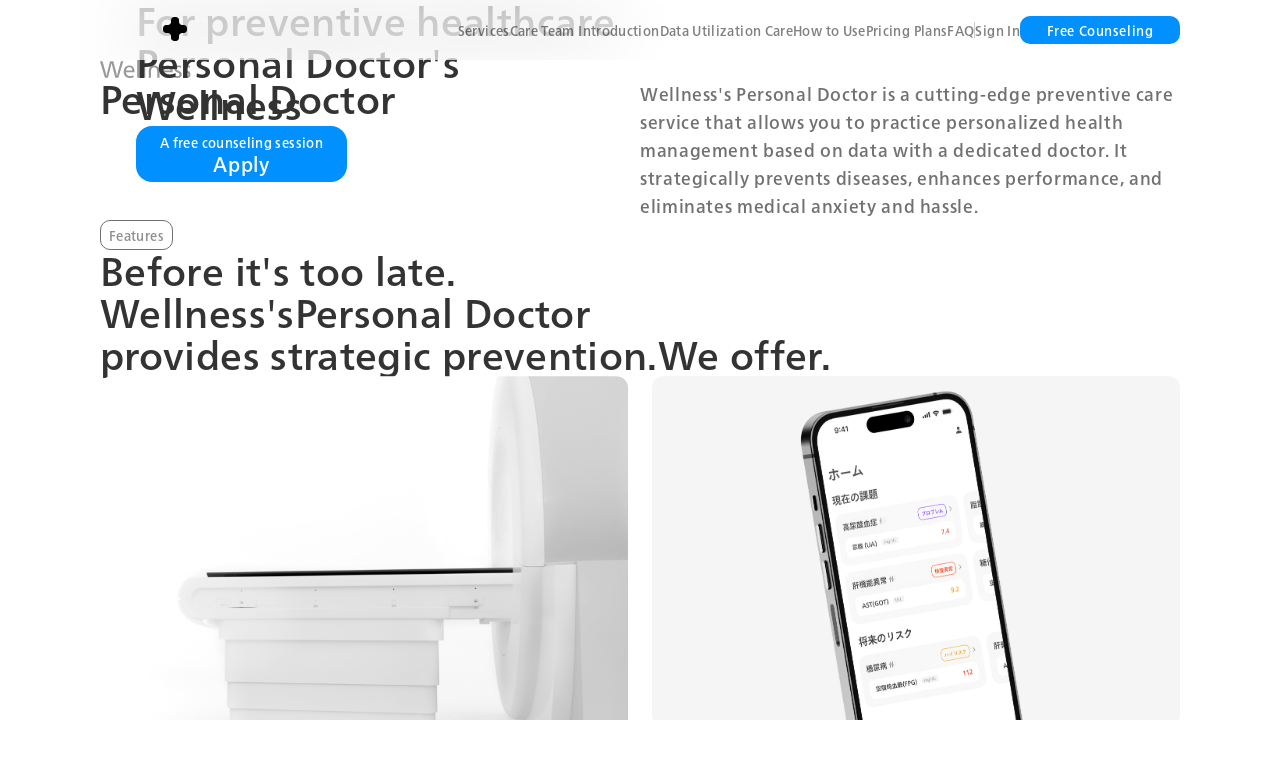

--- FILE ---
content_type: text/html; charset=utf-8
request_url: https://www.wellness.jp/en
body_size: 14844
content:
<!DOCTYPE html><html lang="en"><head><meta charSet="utf-8"/><meta name="viewport" content="width=device-width"/><script src="https://webfont.fontplus.jp/accessor/script/fontplus.js?B9lIxRBvs0U%3D&amp;box=8lhWU4tzTFM%3D"></script><style>
            html {
              font-family:TazuganeGothicStdN-Medium,&#x27;__Noto_Sans_JP_0c3074&#x27;, &#x27;__Noto_Sans_JP_Fallback_0c3074&#x27;,&#x27;__Noto_Sans_KR_dd9a7c&#x27;, &#x27;__Noto_Sans_KR_Fallback_dd9a7c&#x27;, &#x27;__Noto_Sans_SC_fe31b0&#x27;, &#x27;__Noto_Sans_SC_Fallback_fe31b0&#x27;,&quot;Helvetica Neue Bold&quot;, &quot;Arial Bold&quot;, &quot;Hiragino Kaku Gothic ProN W6&quot;, &quot;Hiragino Sans W6&quot;, &quot;Meiryo Bold&quot;, &quot;Hiragino Kaku Gothic Pro W6&quot;, &quot;ヒラギノ角ゴ Pro&quot;, &quot;メイリオ&quot;, &quot;Meiryo&quot;, &quot;ＭＳ Ｐゴシック&quot;, &quot;Helvetica Neue&quot;, &quot;Helvetica&quot;, &quot;Arial&quot;, sans-serif;

            }
          </style><link rel="icon" href="/assets/image/service/common/favicon.ico" id="favicon"/><noscript><img height="1" width="1" style="display:none" src="https://www.facebook.com/tr?id=874247224790778&amp;ev=PageView&amp;noscript=1" alt=""/></noscript><script>(function (w, d, s, l, i) {
    w[l] = w[l] || [];
    w[l].push({ "gtm.start": new Date().getTime(), event: "gtm.js" });
    var f = d.getElementsByTagName(s)[0],
      j = d.createElement(s),
      dl = l != "dataLayer" ? "&l=" + l : "";
    j.async = true;
    j.src = "https://www.googletagmanager.com/gtm.js?id=" + i + dl;
    f.parentNode.insertBefore(j, f);
  })(window, document, "script", "dataLayer", "GTM-P5R3HJT")</script><meta property="og:url" content="https://www.wellness.jp"/><meta property="og:type" content="website"/><meta property="og:title" content="Wellness"/><meta property="og:description" content="最新の予防医学知見を熟知したパーソナルドクターが、独自のデータ管理システムを活用し、科学的に確かで、あなたにパーソナライズされた『予防』を実現します。"/><meta property="og:site_name" content="Wellness"/><meta property="og:image" content="https://www.wellness.jp/assets/image/ogp210507.jpg"/><meta property="twitter:title" content="Wellness"/><meta property="twitter:card" content="summary_large_image"/><meta property="twitter:image" content="https://www.wellness.jp/assets/image/ogp210507.jpg"/><meta name="next-head-count" content="17"/><link rel="preload" href="/_next/static/media/1c5073caed112388-s.p.woff2" as="font" type="font/woff2" crossorigin="anonymous" data-next-font="size-adjust"/><link rel="preload" href="/_next/static/media/545d602790193b00-s.p.woff2" as="font" type="font/woff2" crossorigin="anonymous" data-next-font="size-adjust"/><link rel="preload" href="/_next/static/media/45e04a21fd5d9d34-s.p.woff2" as="font" type="font/woff2" crossorigin="anonymous" data-next-font="size-adjust"/><link rel="preload" href="/_next/static/css/b2e1bee67692766d.css" as="style"/><link rel="stylesheet" href="/_next/static/css/b2e1bee67692766d.css" data-n-g=""/><link rel="preload" href="/_next/static/css/138215d12f2b7262.css" as="style"/><link rel="stylesheet" href="/_next/static/css/138215d12f2b7262.css" data-n-p=""/><noscript data-n-css=""></noscript><script defer="" nomodule="" src="/_next/static/chunks/polyfills-78c92fac7aa8fdd8.js"></script><script src="/_next/static/chunks/webpack-38cee4c0e358b1a3.js" defer=""></script><script src="/_next/static/chunks/framework-ecc4130bc7a58a64.js" defer=""></script><script src="/_next/static/chunks/main-df3b33299bb04271.js" defer=""></script><script src="/_next/static/chunks/pages/_app-3a38e0d69eb7ac4f.js" defer=""></script><script src="/_next/static/chunks/2cca2479-766db030d643e1d1.js" defer=""></script><script src="/_next/static/chunks/966-877ba22228f6fc95.js" defer=""></script><script src="/_next/static/chunks/333-d6a46ee09f04ea32.js" defer=""></script><script src="/_next/static/chunks/pages/index-16da07e304066923.js" defer=""></script><script src="/_next/static/yJNvBDA89By9Y7jPUCp6S/_buildManifest.js" defer=""></script><script src="/_next/static/yJNvBDA89By9Y7jPUCp6S/_ssgManifest.js" defer=""></script></head><body><div id="__next"><noscript><iframe height="0" src="https://www.googletagmanager.com/ns.html?id=GTM-P5R3HJT" style="display:none;visibility:hidden" title="gtm" width="0"></iframe></noscript><div class="index_top__fOj33"><div class="index_content__xR9bk"><nav class="Header_header__Geblv"><div class="Header_content__Bpc7j"><div class="Header_spacer__y0pqt"></div><div class="Header_logo__Foy7q"><a href="/en"><img src="/assets/image/logomark.svg" alt="Wellness Logo" width="24" height="24"/></a></div><button class="Header_menuButtonBox__BNsfM"><div class="Header_menuButton__0NLvF"></div></button><div class="Header_links__Zt0Pm"><a class="common_caption__YiIoj common_grey60__OQ6Cb" href="/en/merit">Services</a><a class="common_caption__YiIoj common_grey60__OQ6Cb" href="/en/team">Care Team Introduction</a><a class="common_caption__YiIoj common_grey60__OQ6Cb" href="/en/data">Data Utilization Care</a><a class="common_caption__YiIoj common_grey60__OQ6Cb" href="/en/how-to-use">How to Use</a><a class="common_caption__YiIoj common_grey60__OQ6Cb" href="/en/price">Pricing Plans</a><a class="common_caption__YiIoj common_grey60__OQ6Cb" href="/en/question">FAQ</a><div class="Header_divider__FXNHj"></div><a class="common_caption__YiIoj common_grey60__OQ6Cb" href="https://dashboard.wellness.jp">Sign In</a><div class="Header_ctaButton__RYeS_"><button class="Button_button__AM5Gp Button_small__Y7ggc Button_blue__I_IZV" color="blue"><div class="Button_button_label__FmLNE common_white__knJao">Free Counseling</div><div class="Button_spinner__hezLe"><div class="Button_bounce1__zjIlp"></div><div class="Button_bounce2__X8y_5"></div><div></div></div></button></div></div></div><div class="Menu_menu__Su1mq "></div></nav><div class="FirstView_firstView__aAXYR"><div class="FirstView_imageBox__YCUXy"><img class="FirstView_image__WMxDt" src="/assets/image/firstview.png" alt="The image depicts a young man and woman. The woman is wearing a white coat and smiling. The man is wearing a gray shirt and looking at the woman with a thoughtful pose. They seem to be discussing or contemplating something. The background is completely white, making the individuals stand out. Despite the professional atmosphere, their natural expressions convey a sense of friendliness."/><img class="FirstView_imageNarrow__QZhxG" src="/assets/image/firstview_narrow.png" alt="The image depicts a young man and woman. The woman is wearing a white coat and smiling. The man is wearing a gray shirt and looking at the woman with a thoughtful pose. They seem to be discussing or contemplating something. The background is completely white, making the individuals stand out. Despite the professional atmosphere, their natural expressions convey a sense of friendliness."/><div class="FirstView_content__qft4Y"><p class="common_headline__F_25d">For preventive healthcare<br/>Personal Doctor&#x27;s<br/>Wellness</p><a href="/request" class="FirstView_button__P2LvB"><span class="common_caption__YiIoj">A free counseling session</span><span class="common_headline3__9_nHy">Apply</span></a></div></div></div><div class="Overview_overview__qVyi2"><img class="Overview_logotype___k_bl" src="assets/image/logotype.svg" alt=""/><section class="Section_section__vS65V"><div class="Section_head__CCS9n"><h2 class="Section_title__fq7IV common_headline__F_25d">Personal Doctor</h2><div class="Section_description___sXCo"><p class="common_text___ifyD common_grey60__OQ6Cb">Wellness&#x27;s Personal Doctor is a cutting-edge preventive care service that allows you to practice personalized health management based on data with a dedicated doctor. It strategically prevents diseases, enhances performance, and eliminates medical anxiety and hassle.</p></div></div><div class="Section_content__MG4OC"></div></section></div><div class="Feature_feature__sPx7_"><div class="Chip_chip__xDhXy common_caption__YiIoj">Features</div><section class="Section_section__vS65V"><div class="Section_head__CCS9n"><h2 class="Section_title__fq7IV common_headline__F_25d"><span class="Feature_headline__Dyfnb"><span>Before it&#x27;s too late.</span><br/><span><span>Wellness&#x27;s</span><span>Personal Doctor</span></span><br/><span><span>provides strategic prevention.</span><span>We offer.</span></span></span></h2></div><div class="Section_content__MG4OC"><div class="Feature_itemBox__nuh0o"><div class="Item_item__r_bwt"><div class="Item_imageBox__MrA56"><img src="/assets/image/mri.png" alt="1. Customized Health Checkup" class="Item_image__1qegO"/></div><div><h3 class="common_text___ifyD">1. Customized Health Checkup</h3><p class="common_text___ifyD common_grey60__OQ6Cb">Personalized health risk analysis derived from genetics and lifestyle. Achieve early disease detection with the most suitable tests for you.</p></div></div><div class="Item_item__r_bwt"><div class="Item_imageBox__MrA56"><img src="/assets/image/iphone2.png" alt="2. Visualize Your Health Data" class="Item_image__1qegO"/></div><div><h3 class="common_text___ifyD">2. Visualize Your Health Data</h3><p class="common_text___ifyD common_grey60__OQ6Cb">Capture health data as a line, not a point, and analyze changes from the past. With data-driven preventive care, we run the PDCA cycle of health management.</p></div></div><div class="Item_item__r_bwt"><div class="Item_imageBox__MrA56"><img src="/assets/image/interview3.png" alt="3. 24/7 Support by Specialists" class="Item_image__1qegO"/></div><div><h3 class="common_text___ifyD">3. 24/7 Support by Specialists</h3><p class="common_text___ifyD common_grey60__OQ6Cb">Direct contact with your personal doctor. You can easily consult about symptoms, concerns, diet, exercise, and supplements anytime.</p></div></div><div class="Item_item__r_bwt"><div class="Item_imageBox__MrA56"><img src="/assets/image/community.webp" alt="4. Wellness Community" class="Item_image__1qegO"/></div><div><h3 class="common_text___ifyD">4. Wellness Community</h3><p class="common_text___ifyD common_grey60__OQ6Cb">Experience unique activities with health-conscious peers, such as dining events, exercise, golf competitions, wine parties, mountain climbing, and wellness trips. Enrich your life with our community.</p></div></div></div></div></section></div><div class="Forte_forte__u3ZSi"><div class="Chip_chip__xDhXy common_caption__YiIoj">Strengths</div><div class="Forte_content__IQmPU"><section class="Section_section__vS65V"><div class="Section_head__CCS9n"><h2 class="Section_title__fq7IV common_headline__F_25d"><div class="Forte_titleBox__9OVGA"><span>1.</span><span>Comprehensive Support by Doctors in Various Fields</span></div></h2><div class="Section_description___sXCo"><p class="common_text___ifyD common_grey60__OQ6Cb">We employ generalists in the medical field. We comprehensively grasp overall issues regarding health conditions. Then, if necessary, we collaborate with specialists to provide more reliable and prompt high-level support.</p></div></div><div class="Section_content__MG4OC"><div class="Forte_careTeamItemBox__5TCQH"><div class="CareTeamItem_careTeamItem__oBLEd"><div class="CareTeamItem_imageBox__86S_v"><img src="/assets/image/careteam/sato_kunitomo.png" alt="佐藤 邦智" width="300" height="300"/></div><div><h3 class="common_caption__YiIoj">佐藤 邦智</h3><p class="common_caption__YiIoj common_grey60__OQ6Cb">After graduating from Jikei University School of Medicine, he worked as a neurosurgeon for over 10 years at general hospitals in Tokyo, including the Japanese Red Cross Medical Center. He felt the importance of preventive medicine through dealing with and treating numerous stroke patients and joined Wellness. Through the Personal Doctor service, he aims to provide new value as a doctor to achieve well-being in a diversifying era.</p></div></div><div class="CareTeamItem_careTeamItem__oBLEd"><div class="CareTeamItem_imageBox__86S_v"><img src="/assets/image/careteam/matsuda_yuji.png" alt="松田 悠司" width="300" height="300"/></div><div><h3 class="common_caption__YiIoj">松田 悠司</h3><p class="common_caption__YiIoj common_grey60__OQ6Cb">After graduating from Asahigaoka High School/Shiga University of Medical Science, he worked as a gastroenterologist at medical institutions in Aichi Prefecture, including Tosei General Hospital. Recognizing the importance of health checkups through cancer treatment, he started activities as a personal doctor at Wellness through a connection with the representative, Nakata. He realizes the importance of preventive medicine and strives to provide personalized advice that only Wellness can offer.</p></div></div><div class="CareTeamItem_careTeamItem__oBLEd"><div class="CareTeamItem_imageBox__86S_v"><img src="/assets/image/careteam/shioya_ryuta.png" alt="塩谷 隆太" width="300" height="300"/></div><div><h3 class="common_caption__YiIoj">塩谷 隆太</h3><p class="common_caption__YiIoj common_grey60__OQ6Cb">After graduating from Hokkaido University School of Medicine, he worked in plastic surgery at various locations in Hokkaido, including Hokkaido University Hospital, and also worked for medical ventures. He is involved in various projects, including serving as the medical lab director at BiodataBank Co., Ltd. and as an auditor of the Japan Sauna Society. He is interested in &#x27;well-being&#x27; for better living and aims to &#x27;update health&#x27; for people.</p></div></div><div class="CareTeamItem_careTeamItem__oBLEd"><div class="CareTeamItem_imageBox__86S_v"><img src="/assets/image/careteam/takeda_noriko.png" alt="武田 法子" width="300" height="300"/></div><div><h3 class="common_caption__YiIoj">武田 法子</h3><p class="common_caption__YiIoj common_grey60__OQ6Cb">After graduating from Kurume University School of Medicine, she worked in gynecology and pediatric surgery at Fukuoka University Hospital. She then provided preventive medicine services as a freelancer while working at an immunotherapy clinic and an infection control facility. The words of cancer patients, &#x27;I wish I had gone to the hospital earlier,&#x27; left an impression on her. She also learned about the many people struggling with infertility, children with food allergies, and those with pre-disease conditions. She resonated with Wellness&#x27;s vision focused on prevention and joined. She is currently engaged in medical data entry, customer communication, and sales operations.</p></div></div><div class="CareTeamItem_careTeamItem__oBLEd"><div class="CareTeamItem_imageBox__86S_v"><img src="/assets/image/careteam/mashima_keiko.png" alt="真島 慶子" width="300" height="300"/></div><div><h3 class="common_caption__YiIoj">真島 慶子</h3><p class="common_caption__YiIoj common_grey60__OQ6Cb">After graduating from the School of Nursing at Fukuoka University&#x27;s Faculty of Medicine, she worked in emergency and pediatrics at a university hospital. She gained experience in elderly care and management at senior care facilities. Through her involvement with end-of-life care, she was impressed by Wellness&#x27;s philosophy of eliminating preventable regrets. Currently, she works as a nurse in Wellness&#x27;s care team, managing medical data and communicating with customers.</p></div></div></div></div></section><section class="Section_section__vS65V"><div class="Section_head__CCS9n"><h2 class="Section_title__fq7IV common_headline__F_25d"><div class="Forte_titleBox__9OVGA"><span>2.</span><span>Data-Driven Care</span></div></h2><div class="Section_description___sXCo"><p class="common_text___ifyD common_grey60__OQ6Cb">Capture health data as a line and analyze changes from the past to achieve early detection. We provide effective preventive care through a data-based PDCA cycle.</p></div></div><div class="Section_content__MG4OC"><div class="Forte_imageBox__Zo4xI"><img src="/assets/image/data.webp" alt="" class="Forte_image__l_DhL"/></div></div></section><section class="Section_section__vS65V"><div class="Section_head__CCS9n"><h2 class="Section_title__fq7IV common_headline__F_25d"><div class="Forte_titleBox__9OVGA"><span>3.</span><span>High User Ratings and Continuation Rate</span></div></h2><div class="Section_description___sXCo"><p class="common_text___ifyD common_grey60__OQ6Cb">We receive trust and joy from those active on the front lines. The way to utilize Wellness is unique to each individual.</p></div></div><div class="Section_content__MG4OC"><div class="Forte_tweetBoxes__jhM7R"><div class="Forte_tweetBox__7_CJU"><div></div></div><div class="Forte_tweetBox__7_CJU"><div></div></div><div class="Forte_tweetBox__7_CJU"><div></div></div></div></div></section></div></div><div class="Media_media__C_WbS"><div class="Media_content__uag61"><div class="Chip_chip__xDhXy common_caption__YiIoj">Media Coverage</div><div class="Media_imageBoxes__O_urv"><div class="Media_imageBox__wiDQ1"><img alt="" class="Media_image__pK17J" src="/assets/image/media/leon.svg"/></div><div class="Media_imageBox__wiDQ1"><img alt="" class="Media_image__pK17J" src="/assets/image/media/elle.svg"/></div><div class="Media_imageBox__wiDQ1"><img alt="" class="Media_image__pK17J" src="/assets/image/media/tarzan.png"/></div><div class="Media_imageBox__wiDQ1"><img alt="" class="Media_image__pK17J" src="/assets/image/media/womens_health.svg"/></div><div class="Media_imageBox__wiDQ1"><img alt="" class="Media_image__pK17J" src="/assets/image/media/healthcare_tech.png"/></div><div class="Media_imageBox__wiDQ1"><img alt="" class="Media_image__pK17J" src="/assets/image/media/fastgrow.svg"/></div><div class="Media_imageBox__wiDQ1"><img alt="" class="Media_image__pK17J" src="/assets/image/media/kepple.svg"/></div><div class="Media_imageBox__wiDQ1"><img alt="" class="Media_image__pK17J" src="/assets/image/media/jpstartups.svg"/></div><div class="Media_imageBox__wiDQ1"><img alt="" class="Media_image__pK17J" src="/assets/image/media/vvtv.png"/></div></div></div></div><div class="index_button__m1jEP"><a href="/en/request">Free Counseling</a></div><div class="index_buttonSmall__A8Uuo"><a href="/en/request">Free Counseling</a></div><div class="Plan_plan__ErDce"><div class="Chip_chip__xDhXy common_caption__YiIoj">Pricing Plans</div><section class="Section_section__vS65V"><div class="Section_head__CCS9n"><h2 class="Section_title__fq7IV common_headline__F_25d"><span class="Plan_title__1QA2_">Optimal Plans Designed by Active Doctors</span></h2></div><div class="Section_content__MG4OC"><div class="Plan_contentContainer__ocpOs"><div class="Plan_description__QnYXg"><p class="common_text___ifyD common_grey60__OQ6Cb">We offer optimal plans designed by doctors for a fulfilling life. From various plans starting at ¥33,000 per month, you can choose the best one for you through consultation with a doctor.</p></div><div class="Item_item__Y9iIO Item_featured__Qj0Jp"><div><h3 class="common_headline2__U9wmR">Standard</h3><p class="common_grey60__OQ6Cb common_text___ifyD Item_description__9jS6_">The best preventive plan designed by active doctors for those who always want to stay healthy</p></div><div class="Item_price__jcZzU"><p class="common_caption__YiIoj common_grey60__OQ6Cb">Annual Contract</p><p class="common_headline3__9_nHy">¥55,000 / month (tax included)</p><p class="common_caption__YiIoj common_grey60__OQ6Cb">One month free for annual lump-sum payment ¥605,000 (tax included)</p></div><div class="Item_content__8h_Ir"><div class="Plan_content__sGNAD"><div class="common_caption__YiIoj Plan_contentItem__cLP86"><img src="assets/image/pictogram/plan/bubble.svg" class="Plan_icon__yqCaE" alt="bubble icon"/>24/7 Personal Doctor Chat</div><div class="common_caption__YiIoj Plan_contentItem__cLP86"><img src="assets/image/pictogram/plan/bubble.svg" class="Plan_icon__yqCaE" alt="bubble icon"/>Use of Wellness Dashboard</div><div class="common_caption__YiIoj Plan_contentItem__cLP86"><img src="assets/image/pictogram/plan/bubble.svg" class="Plan_icon__yqCaE" alt="bubble icon"/>Online Dietary Guidance</div><div class="common_caption__YiIoj Plan_contentItem__cLP86"><img src="assets/image/pictogram/plan/bubble.svg" class="Plan_icon__yqCaE" alt="bubble icon"/>Regular Meetings 4 times a year</div><div class="common_caption__YiIoj Plan_contentItem__cLP86"><img src="assets/image/pictogram/plan/bubble.svg" class="Plan_icon__yqCaE" alt="bubble icon"/>Emergency Meetings (up to once a month for free)</div><div class="common_caption__YiIoj Plan_contentItem__cLP86"><img src="assets/image/pictogram/plan/bubble.svg" class="Plan_icon__yqCaE" alt="bubble icon"/>Lifestyle Improvement</div><div class="common_caption__YiIoj Plan_contentItem__cLP86"><img src="assets/image/pictogram/plan/bubble.svg" class="Plan_icon__yqCaE" alt="bubble icon"/>Smooth Referral to Specialists</div><div class="common_caption__YiIoj Plan_contentItem__cLP86"><img src="assets/image/pictogram/plan/test.svg" class="Plan_icon__yqCaE" alt="test icon"/>Cutting-edge Health Checkup</div><div class="common_caption__YiIoj Plan_contentItem__cLP86"><img src="assets/image/pictogram/plan/test.svg" class="Plan_icon__yqCaE" alt="test icon"/>Follow-up Tests</div><div class="common_caption__YiIoj Plan_contentItem__cLP86"><img src="assets/image/pictogram/plan/test.svg" class="Plan_icon__yqCaE" alt="test icon"/>Sleep and Autonomic Nervous Function Tests</div></div></div></div></div></div></section></div><div class="Flow_flow__BKHMj"><div class="Chip_chip__xDhXy common_caption__YiIoj">Process</div><section class="Flow_section__YVEVF"><h2 class="common_headline__F_25d Flow_headline__yymEm"><span>3 Steps</span><span>to Get Started</span></h2><div class="Flow_content__ovvf5"><div class="item_item__Zgq4p"><p class="common_headline2__U9wmR">1.</p><div class="item_content__Q1gjr"><h3 class="common_headline2__U9wmR">Apply for a Free Online Counseling</h3><p class="common_text___ifyD common_grey60__OQ6Cb">First, through a hearing, we will ask about your current health issues, concerns, lifestyle distortions, and ideal state. Based on that, we will guide you to the best Wellness plan for you.</p></div></div><div class="Flow_chevronBox__awCyd"><img alt="" src="/assets/image/pictogram/chevron2.svg"/></div><div class="item_item__Zgq4p"><p class="common_headline2__U9wmR">2.</p><div class="item_content__Q1gjr"><h3 class="common_headline2__U9wmR">Sign Up</h3><p class="common_text___ifyD common_grey60__OQ6Cb">Once you are satisfied with the best Wellness plan for you, register your Wellness account. We will set up the service, including signing the contract and downloading the app.</p></div></div><div class="Flow_chevronBox__awCyd"><img alt="" src="/assets/image/pictogram/chevron2.svg"/></div><div class="item_item__Zgq4p"><p class="common_headline2__U9wmR">3.</p><div class="item_content__Q1gjr"><h3 class="common_headline2__U9wmR">Start the Service</h3><p class="common_text___ifyD common_grey60__OQ6Cb">Wellness starts with a thorough 1-hour hearing interview by a doctor. Let&#x27;s build a better future together.</p></div></div></div></section></div><div class="CTA_cTA__rRKZ0"><div class="CTA_textBox__VQKRt"><h2 class="CTA_headline__tISc_ common_headline__F_25d common_white__knJao"><span><span>Free Online</span><span>Counseling</span></span></h2><p class="common_text___ifyD common_grey60__OQ6Cb">Through a hearing, we will ask about your current health issues, concerns, lifestyle distortions, and ideal state. Based on that, we will guide you to the best Wellness plan for you.</p><button class="Button_button__AM5Gp Button_blue__I_IZV" color="blue"><div class="Button_button_label__FmLNE common_white__knJao">Apply</div><div class="Button_spinner__hezLe"><div class="Button_bounce1__zjIlp"></div><div class="Button_bounce2__X8y_5"></div><div></div></div></button></div><div class="CTA_imageBox__ciRf6"><img src="/assets/image/conversation.jpg" class="CTA_image__xVyJW" alt="CTA"/></div></div><div class="Footer_footer__VShQl"><div class="Footer_main__rnw8c"><div class="Footer_logo__FQf_G"><div class="Footer_logoImageBox__fTqRr"><img class="Footer_logoImage__yvaZs" src="/assets/image/logotype_white.svg" alt="Wellness Logotype"/></div></div><div class="Footer_links__v_RFw"><p class="common_caption__q5A90 common_grey50__EYdDs">Services</p><a class="common_caption__q5A90 common_white__VYE2e" href="/en/merit">Service Contents</a><a class="common_caption__q5A90 common_white__VYE2e" href="/en/team">Care Team Introduction</a><a class="common_caption__q5A90 common_white__VYE2e" href="/en/data">Data Utilization Care</a><a class="common_caption__q5A90 common_white__VYE2e" href="/en/how-to-use">Post Signup Flow</a><a class="common_caption__q5A90 common_white__VYE2e" href="/en/price">Pricing Plans</a><a class="common_caption__q5A90 common_white__VYE2e" href="/en/question">Frequently Asked Questions</a><a class="common_caption__q5A90 common_white__VYE2e" href="/en/request">Free Online Counseling</a><p class="common_caption__q5A90 common_grey50__EYdDs">Operating Company</p><a class="common_caption__q5A90 common_white__VYE2e" target="_blank" rel="noopener noreferrer" href="https://company.wellness.jp/">Corporate Site</a><a class="common_caption__q5A90 common_white__VYE2e" target="_blank" rel="noopener noreferrer" href="https://company.wellness.jp/medical-careers">Medical Recruitment</a><div class="Footer_linksSection__4XcZb"><div class="Footer_snsIcons__g8J7S"><a class="common_caption__q5A90 common_white__VYE2e Footer_snsIconsItem__BPUE_" target="_blank" rel="noopener noreferrer" href="https://www.youtube.com/@wellness259"><svg aria-hidden="true" focusable="false" data-prefix="fab" data-icon="youtube" class="svg-inline--fa fa-youtube fa-inverse fa-xl " role="img" xmlns="http://www.w3.org/2000/svg" viewBox="0 0 576 512"><path fill="currentColor" d="M549.655 124.083c-6.281-23.65-24.787-42.276-48.284-48.597C458.781 64 288 64 288 64S117.22 64 74.629 75.486c-23.497 6.322-42.003 24.947-48.284 48.597-11.412 42.867-11.412 132.305-11.412 132.305s0 89.438 11.412 132.305c6.281 23.65 24.787 41.5 48.284 47.821C117.22 448 288 448 288 448s170.78 0 213.371-11.486c23.497-6.321 42.003-24.171 48.284-47.821 11.412-42.867 11.412-132.305 11.412-132.305s0-89.438-11.412-132.305zm-317.51 213.508V175.185l142.739 81.205-142.739 81.201z"></path></svg></a><a class="common_caption__q5A90 common_white__VYE2e Footer_snsIconsItem__BPUE_" target="_blank" rel="noopener noreferrer" href="https://x.com/getwellness_inc"><svg aria-hidden="true" focusable="false" data-prefix="fab" data-icon="x-twitter" class="svg-inline--fa fa-x-twitter fa-inverse fa-xl " role="img" xmlns="http://www.w3.org/2000/svg" viewBox="0 0 512 512"><path fill="currentColor" d="M389.2 48h70.6L305.6 224.2 487 464H345L233.7 318.6 106.5 464H35.8L200.7 275.5 26.8 48H172.4L272.9 180.9 389.2 48zM364.4 421.8h39.1L151.1 88h-42L364.4 421.8z"></path></svg></a><a class="common_caption__q5A90 common_white__VYE2e Footer_snsIconsItem__BPUE_" target="_blank" rel="noopener noreferrer" href="https://www.instagram.com/getwellness.official/"><svg aria-hidden="true" focusable="false" data-prefix="fab" data-icon="instagram" class="svg-inline--fa fa-instagram fa-inverse fa-xl " role="img" xmlns="http://www.w3.org/2000/svg" viewBox="0 0 448 512"><path fill="currentColor" d="M224.1 141c-63.6 0-114.9 51.3-114.9 114.9s51.3 114.9 114.9 114.9S339 319.5 339 255.9 287.7 141 224.1 141zm0 189.6c-41.1 0-74.7-33.5-74.7-74.7s33.5-74.7 74.7-74.7 74.7 33.5 74.7 74.7-33.6 74.7-74.7 74.7zm146.4-194.3c0 14.9-12 26.8-26.8 26.8-14.9 0-26.8-12-26.8-26.8s12-26.8 26.8-26.8 26.8 12 26.8 26.8zm76.1 27.2c-1.7-35.9-9.9-67.7-36.2-93.9-26.2-26.2-58-34.4-93.9-36.2-37-2.1-147.9-2.1-184.9 0-35.8 1.7-67.6 9.9-93.9 36.1s-34.4 58-36.2 93.9c-2.1 37-2.1 147.9 0 184.9 1.7 35.9 9.9 67.7 36.2 93.9s58 34.4 93.9 36.2c37 2.1 147.9 2.1 184.9 0 35.9-1.7 67.7-9.9 93.9-36.2 26.2-26.2 34.4-58 36.2-93.9 2.1-37 2.1-147.8 0-184.8zM398.8 388c-7.8 19.6-22.9 34.7-42.6 42.6-29.5 11.7-99.5 9-132.1 9s-102.7 2.6-132.1-9c-19.6-7.8-34.7-22.9-42.6-42.6-11.7-29.5-9-99.5-9-132.1s-2.6-102.7 9-132.1c7.8-19.6 22.9-34.7 42.6-42.6 29.5-11.7 99.5-9 132.1-9s102.7-2.6 132.1 9c19.6 7.8 34.7 22.9 42.6 42.6 11.7 29.5 9 99.5 9 132.1s2.7 102.7-9 132.1z"></path></svg></a><a class="common_caption__q5A90 common_white__VYE2e Footer_snsIconsItem__BPUE_" target="_blank" rel="noopener noreferrer" href="https://note.com/wellness_doctor/"><img src="/assets/image/note_icon_white.svg" alt="note" width="32" height="32"/></a></div></div></div></div><hr class="Footer_divider__yVfs2"/><div class="Footer_sub__RD9qA"><p class="Footer_copyright__GWmd_ common_caption2__YdDcQ common_grey50__EYdDs">© 2023 Wellness</p><div class="Footer_subLinks__h51PJ"><a class="common_caption2__YdDcQ common_white__VYE2e" href="">Legal Notice</a><a class="common_caption2__YdDcQ common_white__VYE2e" href="/en/privacy">Privacy Policy</a></div></div></div></div></div></div><script id="__NEXT_DATA__" type="application/json">{"props":{"pageProps":{"_nextI18Next":{"initialI18nStore":{"en":{"common":{"header":{"requestButton":"Free Counseling","home":"Home","services":"Services","team":"Care Team Introduction","dataCare":"Data Utilization Care","howToUse":"How to Use","pricing":"Pricing Plans","faq":"FAQ","signIn":"Sign In"},"footer":{"logoAlt":"Wellness Logo","services":"Services","threeContents":"Service Contents","teamIntroduction":"Care Team Introduction","dataCare":"Data Utilization Care","signupFlow":"Signup Flow","pricingPlans":"Pricing Plans","faq":"FAQ","freeCounseling":"Free Online Counseling","company":"Company","corporateSite":"Corporate Site","medicalRecruitment":"Medical Recruitment","copyright":"© 2023 Wellness","legalNotice":"Legal Notice","privacyPolicy":"Privacy Policy","scta":"Notation based on the Act on Specified Commercial Transactions"},"domain":{"plan":{"taxSuffix":"（Tax Included）","months":"Months"}},"terms":"Terms of Service"},"top":{"firstView":{"copy":{"first":"For preventive healthcare","second":"Personal Doctor's"},"cta":{"first":"A free counseling session","second":"Apply"},"image":{"alt":"The image depicts a young man and woman. The woman is wearing a white coat and smiling. The man is wearing a gray shirt and looking at the woman with a thoughtful pose. They seem to be discussing or contemplating something. The background is completely white, making the individuals stand out. Despite the professional atmosphere, their natural expressions convey a sense of friendliness."}},"overview":{"title":"Personal Doctor","description":"Wellness's Personal Doctor is a cutting-edge preventive care service that allows you to practice personalized health management based on data with a dedicated doctor. It strategically prevents diseases, enhances performance, and eliminates medical anxiety and hassle."},"feature":{"title":"Features","headline":{"part1":"Before it's too late.","part2":"Wellness's","part3":"Personal Doctor","part4":"provides strategic prevention.","part5":"We offer."},"items":[{"imageSrc":"/assets/image/mri.png","headline":"1. Customized Health Checkup","description":"Personalized health risk analysis derived from genetics and lifestyle. Achieve early disease detection with the most suitable tests for you."},{"imageSrc":"/assets/image/iphone2.png","headline":"2. Visualize Your Health Data","description":"Capture health data as a line, not a point, and analyze changes from the past. With data-driven preventive care, we run the PDCA cycle of health management."},{"imageSrc":"/assets/image/interview3.png","headline":"3. 24/7 Support by Specialists","description":"Direct contact with your personal doctor. You can easily consult about symptoms, concerns, diet, exercise, and supplements anytime."},{"imageSrc":"/assets/image/community.webp","headline":"4. Wellness Community","description":"Experience unique activities with health-conscious peers, such as dining events, exercise, golf competitions, wine parties, mountain climbing, and wellness trips. Enrich your life with our community."}]},"forte":{"title":"Strengths","sections":{"section1":{"title":"Comprehensive Support by Doctors in Various Fields","description":"We employ generalists in the medical field. We comprehensively grasp overall issues regarding health conditions. Then, if necessary, we collaborate with specialists to provide more reliable and prompt high-level support.","careTeam":{"member1":{"headline":"Kunito Sato","description":"After graduating from Jikei University School of Medicine, he worked as a neurosurgeon for over 10 years at general hospitals in Tokyo, including the Japanese Red Cross Medical Center. He felt the importance of preventive medicine through dealing with and treating numerous stroke patients and joined Wellness. Through the Personal Doctor service, he aims to provide new value as a doctor to achieve well-being in a diversifying era."},"member2":{"headline":"Yuji Matsuda","description":"After graduating from Asahigaoka High School/Shiga University of Medical Science, he worked as a gastroenterologist at medical institutions in Aichi Prefecture, including Tosei General Hospital. Recognizing the importance of health checkups through cancer treatment, he started activities as a personal doctor at Wellness through a connection with the representative, Nakata. He realizes the importance of preventive medicine and strives to provide personalized advice that only Wellness can offer."},"member3":{"headline":"Ryuta Shioya","description":"After graduating from Hokkaido University School of Medicine, he worked in plastic surgery at various locations in Hokkaido, including Hokkaido University Hospital, and also worked for medical ventures. He is involved in various projects, including serving as the medical lab director at BiodataBank Co., Ltd. and as an auditor of the Japan Sauna Society. He is interested in 'well-being' for better living and aims to 'update health' for people."},"member4":{"headline":"Noriko Takeda","description":"After graduating from Kurume University School of Medicine, she worked in gynecology and pediatric surgery at Fukuoka University Hospital. She then provided preventive medicine services as a freelancer while working at an immunotherapy clinic and an infection control facility. The words of cancer patients, 'I wish I had gone to the hospital earlier,' left an impression on her. She also learned about the many people struggling with infertility, children with food allergies, and those with pre-disease conditions. She resonated with Wellness's vision focused on prevention and joined. She is currently engaged in medical data entry, customer communication, and sales operations."},"member5":{"headline":"Keiko Mashima","description":"After graduating from the School of Nursing at Fukuoka University's Faculty of Medicine, she worked in emergency and pediatrics at a university hospital. She gained experience in elderly care and management at senior care facilities. Through her involvement with end-of-life care, she was impressed by Wellness's philosophy of eliminating preventable regrets. Currently, she works as a nurse in Wellness's care team, managing medical data and communicating with customers."}}},"section2":{"title":"Data-Driven Care","description":"Capture health data as a line and analyze changes from the past to achieve early detection. We provide effective preventive care through a data-based PDCA cycle."},"section3":{"title":"High User Ratings and Continuation Rate","description":"We receive trust and joy from those active on the front lines. The way to utilize Wellness is unique to each individual."}}},"media":{"title":"Media Coverage"},"plan":{"title":"Pricing Plans","headline":"Optimal Plans Designed by Active Doctors","description":"We offer optimal plans designed by doctors for a fulfilling life. From various plans starting at ¥33,000 per month, you can choose the best one for you through consultation with a doctor.","plans":{"standard":{"name":"Standard","description":"The best preventive plan designed by active doctors for those who always want to stay healthy","content":{"item1":"24/7 Personal Doctor Chat","item2":"Use of Wellness Dashboard","item3":"Online Dietary Guidance","item4":"Regular Meetings 4 times a year","item5":"Emergency Meetings (up to once a month for free)","item6":"Lifestyle Improvement","item7":"Smooth Referral to Specialists","item8":"Cutting-edge Health Checkup","item9":"Follow-up Tests","item10":"Sleep and Autonomic Nervous Function Tests"},"contractNote":"Annual Contract","price":"¥55,000 / month (tax included)","discountNote":"One month free for annual lump-sum payment ¥605,000 (tax included)"},"basicA":{"name":"Basic A","description":"For those who have undergone tests but only end up checking for diseases","content":{"item1":"24/7 Personal Doctor Chat","item2":"Use of Wellness Dashboard","item3":"Online Dietary Guidance","item4":"Regular Meetings 4 times a year","item5":"Emergency Meetings (up to once a month for free)","item6":"Lifestyle Improvement","item7":"Smooth Referral to Specialists"},"contractNote":"Monthly Contract (from 6 months)","price":"¥33,000 / month (tax included)","discountNote":"One month free for annual lump-sum payment ¥363,000 (tax included)"},"basicB":{"name":"Basic B","description":"For those who are relatively confident in their health but want to prepare for unexpected events","content":{"item1":"24/7 Personal Doctor Chat","item2":"Use of Wellness Dashboard","item3":"Cutting-edge Health Checkup","item4":"Follow-up Tests","item5":"Post-test Feedback Meetings (twice a year)"},"contractNote":"Annual Contract","price":"¥33,000 / month (tax included)","discountNote":"One month free for annual lump-sum payment ¥363,000 (tax included)"}}},"flow":{"title":"Process","subTitle1":"3 Steps","subTitle2":"to Get Started","steps":{"step1":{"number":"1.","title":"Apply for a Free Online Counseling","description":"First, through a hearing, we will ask about your current health issues, concerns, lifestyle distortions, and ideal state. Based on that, we will guide you to the best Wellness plan for you."},"step2":{"number":"2.","title":"Sign Up","description":"Once you are satisfied with the best Wellness plan for you, register your Wellness account. We will set up the service, including signing the contract and downloading the app."},"step3":{"number":"3.","title":"Start the Service","description":"Wellness starts with a thorough 1-hour hearing interview by a doctor. Let's build a better future together."}}},"cta":{"cta":{"headline":"Free Online","headline2":"Counseling","description":"Through a hearing, we will ask about your current health issues, concerns, lifestyle distortions, and ideal state. Based on that, we will guide you to the best Wellness plan for you.","buttonText":"Apply","imageAlt":"CTA"}}},"footer":{"logoAlt":"Wellness Logotype","services":"Services","threeContents":"Service Contents","teamIntroduction":"Care Team Introduction","dataCare":"Data Utilization Care","signupFlow":"Post Signup Flow","pricingPlans":"Pricing Plans","faq":"Frequently Asked Questions","freeCounseling":"Free Online Counseling","company":"Operating Company","corporateSite":"Corporate Site","medicalRecruitment":"Medical Recruitment","copyright":"© 2023 Wellness","legalNotice":"Legal Notice","privacyPolicy":"Privacy Policy"}},"ja":{"common":{"header":{"requestButton":"無料カウンセリング","home":"ホーム","services":"サービス内容","team":"ケアチームの紹介","dataCare":"データ活用ケア","howToUse":"ご入会後の流れ","pricing":"料金プラン","faq":"よくあるご質問","signIn":"サインイン"},"footer":{"logoAlt":"Wellnessロゴタイプ","services":"サービス","threeContents":"サービス内容","teamIntroduction":"ケアチームの紹介","dataCare":"データ活用ケア","signupFlow":"ご入会後の流れ","pricingPlans":"料金プラン","faq":"よくあるご質問","freeCounseling":"無料オンラインカウンセリング","company":"運営会社","corporateSite":"企業サイト","medicalRecruitment":"医療採用","copyright":"© 2023 Wellness","legalNotice":"特定商取引法に基づく表記","privacyPolicy":"プライバシーポリシー","scta":"特定商取引法に基づく表記"},"domain":{"plan":{"taxSuffix":"（税込）","months":"ヶ月"}},"terms":"利用規約"},"top":{"firstView":{"copy":{"first":"予防医療なら、","second":"パーソナルドクターの"},"cta":{"first":"無料カウンセリングに","second":"申し込む"},"image":{"alt":"画像は2人の若い男女を描いています。女性は白衣を着て微笑んでいます。男性は灰色のシャツを着て、考え込むようなポーズをとりながら女性の方を見ています。2人は何かを議論したり考えたりしているようです。背景は白一色で、人物だけが際立っています。プロフェッショナルな雰囲気の中にも、2人の自然体な表情から親しみやすさも感じられる1枚です。"}},"overview":{"title":"パーソナルドクター","description":"Wellnessのパーソナルドクターは、専任のドクターとともに、データに基づいてパーソナライズされた健康管理を実践できる最先端の予防ケアサービスです。戦略的に病気を予防し、パフォーマンスを高め、医療の不安や手間を解消することができます。"},"feature":{"title":"特徴","headline":{"part1":"手遅れになる前に。","part2":"Wellnessの","part3":"パーソナルドクターは","part4":"戦略的予防を","part5":"ご提供します。"},"items":[{"imageSrc":"/assets/image/mri.png","headline":"1. オーダーメイドの人間ドック","description":"遺伝子と生活習慣から導き出す、パーソナライズされた健康リスク分析。あなたに最適な検査で、病気の早期発見を実現します。"},{"imageSrc":"/assets/image/iphone2.png","headline":"2. お客様の健康データを可視化","description":"健康データを点ではなく線で捉え、過去からの変化を分析。データドリブンな予防ケアで、健康管理のPDCAサイクルを回します。"},{"imageSrc":"/assets/image/interview3.png","headline":"3. 24時間365日、専門医によるサポート","description":"パーソナルドクターとダイレクトに連絡。症状や悩みから、食事・運動・サプリまで、いつでも気軽に相談できます。"},{"imageSrc":"/assets/image/community.webp","headline":"4. Wellness Community","description":"食事会、運動、ゴルフコンペ、ワイン会、登山、ウェルネス旅行など、健康を大切にする仲間と唯一無二の体験を。あなたの人生をより豊かにするコミュニティ。"}]},"forte":{"title":"強み","sections":{"section1":{"title":"各分野の医師によるトータルサポート","description":"私たちは医療に関するジェネラリストを採用しています。健康状態に関して、まずは全体的な問題点を網羅的に把握。その後、必要に応じてスペシャリストとの連携を図り、より確実かつ迅速に専門性の高いサポートを行います。","careTeam":{"member1":{"headline":"佐藤 邦智","description":"東京慈恵会医科大学卒業後、日赤医療センターなど都内の総合病院にて、脳神経外科医として10年以上勤務。数多くの脳卒中患者の対応、治療を行う中で予防医療の重要性を肌で感じWellnessへ参画。パーソナルドクターサービスを通じて、多様化する時代のwell being実現に向け、医師の新しい価値提供を目指す。"},"member2":{"headline":"松田 悠司","description":"旭丘高校/滋賀医科大学を卒業後、公立陶生病院をはじめ愛知県内の医療機関に消化器内科医として勤務。がん診療を通じて健診の重要性を認識していたところで代表の中田とのご縁があり、wellnessのパーソナルドクターとしての活動を開始。予防医学の重要性を実感し、wellnessだからこそ出来るパーソナライズされたアドバイスを心掛けている。"},"member3":{"headline":"塩谷 隆太","description":"北海道大学医学部卒業後、北海道大学病院を始め、道内各地での形成外科勤務を経て、医療ベンチャーなどにも勤務。BiodataBank（株）のメディカルラボ統括責任者や、日本サウナ学会の監事など様々なプロジェクトに参画中。よりよく生きるための「well being」に興味を持ち、人々の「健康をアップデート」することをvisionに掲げている。"},"member4":{"headline":"武田 法子","description":"久留米大学医学部看護学科卒業後、福岡大学病院婦人科、小児外科での勤務。その後、免疫療法クリニック、感染症対策施設での勤務と並行し、フリーランスで予防医学のサービスを提供。がん闘病患者の「もっと早く病院に行っていたら」という言葉が印象に残る。また、不妊のカップルや食物アレルギーを持つ子ども達、未病で悩む人の多さを知る。予防にフォーカスしたウェルネスのビジョンに共感し、ジョイン。現在医療データの入力、顧客とのコミュニケーション、セールス業務に従事している。"},"member5":{"headline":"真島 慶子","description":"福岡大学医学部看護学科を卒業し、大学病院にて救急・小児科勤務。高齢者施設での介護や管理業務を経験。人生の最期に関わる中で、防ぎ得た後悔をなくしたいというウェルネスの理念に感銘を受ける。現在ウェルネスのケアチーム看護師として医療データの管理や顧客とのコミュニケーションを担当している。"}}},"section2":{"title":"データ活用ケア","description":"健康データを線で捉え、過去からの変化を分析することで早期発見を実現。データに基づくPDCAサイクルにより、効果的な予防ケアを提供します。"},"section3":{"title":"ユーザからの高い評価と継続率","description":"第一線でご活躍の方々から信頼と喜びの声をいただいております。Wellnessの活用の仕方は、十人十色です。"}}},"media":{"title":"掲載メディア"},"plan":{"title":"料金プラン","headline":"健康のためのオールインワンプラン","description":"豊かな生活を送るために、ドクターが考案した最適なプランをご用意しています。","plans":{"standard":{"name":"Wellness Membership","description":"常に健康でいたい方に現役のドクターが考えるベストな予防プラン","content":{"item1":"365日24時間パーソナルドクターチャット","item2":"Wellness Dashboardの利用","item3":"オンライン食事指導","item4":"定期面談年4回","item5":"緊急時面談（月1回まで無料）","item6":"ライフスタイル改善","item7":"専門医へのスムーズな紹介","item8":"最先端人間ドック","item9":"フォローアップ検査","item10":"睡眠・自律神経機能検査"},"contractNote":"年間契約","price":"¥55,000 / 月（税込）","discountNote":"年一括支払の場合1ヶ月無料 ¥605,000(税込)"},"basicA":{"name":"ベーシックA","description":"検査は受けているが、病気がないかのチェックだけで終わってしまっている方へ","content":{"item1":"365日24時間パーソナルドクターチャット","item2":"Wellness Dashboardの利用","item3":"オンライン食事指導","item4":"定期面談年4回","item5":"緊急時面談（月1回まで無料）","item6":"ライフスタイル改善","item7":"専門医へのスムーズな紹介"},"contractNote":"月毎契約（6ヶ月から）","price":"¥33,000 / 月（税込）","discountNote":"年一括支払の場合1ヶ月無料 ¥363,000(税込)"},"basicB":{"name":"ベーシックB","description":"健康には比較的自信はあるが、万一のブラックスワンに備えたい方へ","content":{"item1":"365日24時間パーソナルドクターチャット","item2":"Wellness Dashboardの利用","item3":"最先端人間ドック","item4":"フォローアップ検査","item5":"検査後のフィードバック面談(年2回)"},"contractNote":"年間契約","price":"¥33,000 / 月（税込）","discountNote":"年一括支払の場合1ヶ月無料 ¥363,000(税込)"}}},"flow":{"title":"流れ","subTitle1":"ご利用までの","subTitle2":"3つのステップ","steps":{"step1":{"number":"1.","title":"無料オンラインカウンセリングに申し込む","description":"まずヒアリングを通じて、お客様の現状の健康課題や不安、生活習慣の歪み、そして理想の姿についてお伺いします。その上でお客様にとってベストなWellnesssプランをご案内させていただきます。"},"step2":{"number":"2.","title":"サインアップ","description":"お客様向けのベストなWellnessプランにご納得いただけたら、Wellnessアカウントをご登録いただきます。契約書の締結・アプリのダウンロード等、サービス開始のためのセットアップを行います。"},"step3":{"number":"3.","title":"サービス開始","description":"ドクターによる徹底的な1時間のヒアリング面談から、Wellnessがスタートします。一緒により良い未来を築いていきましょう。"}}},"cta":{"cta":{"headline":"無料オンライン","headline2":"カウンセリング","description":"ヒアリングを通じて、お客様の現状の健康課題や不安、生活習慣の歪み、そして理想の姿についてお伺いします。その上でお客様にとってベストなWellnesssプランをご案内させていただきます。","buttonText":"申し込む","imageAlt":"CTA"}}},"footer":{"logoAlt":"Wellnessのロゴタイプ","services":"サービス","threeContents":"サービス内容","teamIntroduction":"ケアチームの紹介","dataCare":"データ活用ケア","signupFlow":"サインアップ後の流れ","pricingPlans":"料金プラン","faq":"よくある質問","freeCounseling":"無料オンラインカウンセリング","company":"運営会社","corporateSite":"コーポレートサイト","medicalRecruitment":"メディカル採用","copyright":"© 2023 Wellness","legalNotice":"特定商取引法に基づく表記","privacyPolicy":"プライバシーポリシー"}}},"initialLocale":"en","ns":["common","top","footer"],"userConfig":{"debug":false,"i18n":{"defaultLocale":"ja","locales":["ja","en","ko","zh"]},"react":{"bindI18n":"loaded"},"localePath":"/home/runner/work/wellnessWeb/wellnessWeb/public/locales","default":{"debug":false,"i18n":{"defaultLocale":"ja","locales":["ja","en","ko","zh"]},"react":{"bindI18n":"loaded"},"localePath":"/home/runner/work/wellnessWeb/wellnessWeb/public/locales"}}}},"__N_SSG":true},"page":"/","query":{},"buildId":"yJNvBDA89By9Y7jPUCp6S","isFallback":false,"gsp":true,"locale":"en","locales":["ja","en","ko","zh"],"defaultLocale":"ja","scriptLoader":[]}</script></body></html>

--- FILE ---
content_type: text/css; charset=utf-8
request_url: https://www.wellness.jp/_next/static/css/138215d12f2b7262.css
body_size: 4021
content:
.common_headline__F_25d{font-size:36px;line-height:42px;color:#333;letter-spacing:.01em}@media(max-width:660px){.common_headline__F_25d{font-size:24px;line-height:32px}}.common_headline2__U9wmR{font-size:24px;line-height:32px;color:#333;letter-spacing:.04em}@media(max-width:660px){.common_headline2__U9wmR{font-size:18px;line-height:24px}}.common_headline3__9_nHy{font-size:18px;line-height:24px;color:#333;letter-spacing:.04em}.common_text___ifyD{font-size:16px;line-height:28px;color:#333;letter-spacing:.04em}.common_text2__0_z_l{font-size:14px;line-height:24px;color:#333;letter-spacing:.04em}.common_caption__YiIoj{font-size:12px;line-height:20px;color:#333;letter-spacing:.03em}.common_caption2__ROsfh{font-size:9px;line-height:12px;color:#333;letter-spacing:.03em}.common_grey20__mqQ28{color:#333}.common_grey40__ZHuE_{color:#666}.common_grey50__pnS7g{color:#8f8f8f}.common_grey60__OQ6Cb{color:#717171}.common_grey70__zgrEy{color:#b2b2b2}.common_grey80__8zLXP{color:#ccc}.common_grey90__tBlAq{color:#e5e5e5}.common_grey94__gPl2d{color:#f0f0f0}.common_grey96__mGgD7{color:#f5f5f5}.common_white__knJao{color:#fff}.common_green__U4Uo0{color:#00d67b}.common_greenText__d28pW{color:#00c96f}.common_red___DwML{color:#ff4f00}.common_blue__8HBTg{color:#0090ff}.common_material-icons-round__yAEzz{font-family:Material Icons Round;color:#717171}.common_flex1__nFw3J{flex:1 1}.common_flex2__HJ2Qr{flex:2 1}.common_flex3__5HJkP{flex:3 1}.common_flex4__s__K3{flex:4 1}.common_flex5__vnvb3{flex:5 1}.common_flex6__7MNlw{flex:6 1}.common_flex7___D_O3{flex:7 1}.common_flex8__1VoxU{flex:8 1}.Button_button__AM5Gp{display:flex;align-items:center;justify-content:center;position:relative;cursor:pointer!important;display:block;background-color:#333;margin:0;border-radius:16px;outline:none;border:none;min-width:160px;height:44px;transition:all .15s;font-size:16px;padding:0 24px}.Button_button__AM5Gp .Button_button_label__FmLNE{letter-spacing:.05em}.Button_button__AM5Gp .Button_spinner__hezLe{opacity:0}.Button_button__AM5Gp.Button_small__Y7ggc{padding:0 16px;border-radius:10px;font-size:12px;height:28px}.Button_button__AM5Gp.Button_wide__Ck0x6{width:100%}.Button_button__AM5Gp:active{background-color:#4d4d4d;transform:scale(.98)}.Button_button__AM5Gp.Button_blue__I_IZV{background-color:#0090ff}.Button_button__AM5Gp.Button_blue__I_IZV:active{background-color:#1a9bff}@media(hover:hover){.Button_button__AM5Gp.Button_blue__I_IZV:hover{background-color:#1a9bff}}.Button_button__AM5Gp.Button_blue__I_IZV:focus{background-color:#1a9bff}.Button_button__AM5Gp.Button_grey__TayrO{background-color:rgba(0,0,0,.06)}.Button_button__AM5Gp.Button_grey__TayrO .Button_button_label__FmLNE{color:#0090ff}.Button_button__AM5Gp.Button_grey__TayrO:active{background-color:rgba(0,0,0,.1)}@media(hover:hover){.Button_button__AM5Gp.Button_grey__TayrO:hover{background-color:rgba(0,0,0,.1)}}.Button_button__AM5Gp.Button_grey__TayrO:focus{background-color:rgba(0,0,0,.1)}.Button_button__AM5Gp.Button_red__BtV99{background-color:rgba(0,0,0,.06)}.Button_button__AM5Gp.Button_red__BtV99 .Button_button_label__FmLNE{color:#ff4f00}.Button_button__AM5Gp.Button_red__BtV99:active{background-color:rgba(0,0,0,.1)}@media(hover:hover){.Button_button__AM5Gp.Button_red__BtV99:hover{background-color:rgba(0,0,0,.1)}}.Button_button__AM5Gp.Button_red__BtV99:focus{background-color:rgba(0,0,0,.1)}@media(hover){.Button_button__AM5Gp:hover{background-color:#4d4d4d;transform:scale(.98)}}.Button_button__AM5Gp.Button_sending__Q_7Kl{cursor:progress!important;background-color:#e5e5e5}.Button_button__AM5Gp.Button_sending__Q_7Kl:active{background-color:#e5e5e5;transform:none}@media(hover){.Button_button__AM5Gp.Button_sending__Q_7Kl:hover{background-color:#e5e5e5;transform:none}}.Button_button__AM5Gp.Button_sending__Q_7Kl .Button_button_label__FmLNE{opacity:.5}.Button_button__AM5Gp.Button_sending__Q_7Kl .Button_spinner__hezLe{opacity:1}.Button_spinner__hezLe{position:absolute;display:flex;align-items:center;justify-content:center;gap:3px;top:0;bottom:0;left:0;right:0;margin:auto}.Button_spinner__hezLe div{width:8px;height:12px;background-color:#0090ff;border-radius:40%;display:inline-block;animation:Button_sk-bouncedelay__RQeGT 1.2s ease-in-out infinite both}.Button_spinner__hezLe .Button_bounce1__zjIlp{animation-delay:-.24s}.Button_spinner__hezLe .Button_bounce2__X8y_5{animation-delay:-.12s}@keyframes Button_sk-bouncedelay__RQeGT{0%,to{transform:scale(0)}50%{transform:scale(1);opacity:1}}.Header_header__Geblv{container-type:inline-size;z-index:1;position:fixed;top:0;left:0;width:100%;height:60px;background-color:hsla(0,0%,100%,.5);backdrop-filter:blur(36px);-webkit-backdrop-filter:blur(36px);display:flex;justify-content:center}.Header_content__Bpc7j{width:100%;max-width:calc(1080px + 96px);padding:0 48px;display:flex;justify-content:space-between;align-items:center;height:100%;gap:24px}@container (max-width: 990px){.Header_content__Bpc7j{padding:0 16px}}.Header_spacer__y0pqt{display:none}@container (max-width: 990px){.Header_spacer__y0pqt{display:flex;flex:1 1}}.Header_logo__Foy7q{justify-content:center}.Header_links__Zt0Pm{display:flex;gap:12px;align-items:center;flex-wrap:nowrap}.Header_links__Zt0Pm a{color:rgba(0,0,0,.5)}@container (max-width: 990px){.Header_links__Zt0Pm{display:none}}.Header_divider__FXNHj{width:1px;height:16px;background-color:#ccc}.Header_menuButtonBox__BNsfM{display:none;border:none;background:none;cursor:pointer}@container (max-width: 990px){.Header_menuButtonBox__BNsfM{display:flex;justify-content:flex-end;flex:1 1}}.Header_menuButton__0NLvF{width:28px;height:12px;border-top:1px solid #8f8f8f;border-bottom:1px solid #8f8f8f}@container (max-width: 990px){.Header_ctaButton__RYeS_{display:none}}.common_grey20__Cu4sd{color:#333!important}.common_grey50__EYdDs{color:gray!important}.common_grey60__CXe_N{color:#999!important}.common_grey96__qUQ_i{color:#f5f5f5!important}.common_green__Vc5MQ{color:#00d67b!important}.common_greenBg__pRBkI{background-color:#00d67b!important;color:#fff!important}.common_redBg__MugtL{background-color:#ff4f00!important;color:#fff!important}.common_headline__IUMXm{font-size:36px;line-height:42px;color:#333;letter-spacing:.01em}@media(max-width:660px){.common_headline__IUMXm{font-size:30px;line-height:40px}}.common_headline2__UoKoH{font-size:24px;line-height:32px;color:#333;letter-spacing:.02em}.common_headline3__lq7bC{font-size:18px;line-height:24px;color:#333;letter-spacing:.02em}.common_text__htzJ_{font-size:16px;line-height:28px;color:#333;letter-spacing:.02em}.common_text2__f_oty{font-size:14px;line-height:24px;color:#333;letter-spacing:.02em}.common_caption__q5A90{font-size:12px!important;line-height:20px;color:#333;letter-spacing:.02em}.common_caption2__YdDcQ{font-size:9px;line-height:12px;color:#333;letter-spacing:.02em}.common_grey20__Cu4sd{color:#333}.common_grey40__Hul0I{color:#666}.common_grey50__EYdDs{color:gray}.common_grey60__CXe_N{color:#999}.common_grey70__cKcqX{color:#b2b2b2}.common_grey80__PWQ0R{color:#ccc}.common_grey90__TAXp4{color:#e5e5e5}.common_grey94__UHnl5{color:#f0f0f0}.common_grey96__qUQ_i{color:#f5f5f5}.common_green__Vc5MQ{color:#00d67b}.common_red__g_69S{color:#ff4f00}.common_white__VYE2e{color:#fff}.common_ruleHorizontal__tzzhi{height:1px;width:100%;background-color:#e5e5e5;mix-blend-mode:multiply;display:block}.Menu_menu__Su1mq{top:0;left:0;position:fixed;width:100%;height:100vh;z-index:10;display:flex;overscroll-behavior:none;overflow-y:scroll;pointer-events:none}.Menu_menu__Su1mq::-webkit-scrollbar{display:none}.Menu_menuVisible__M4mHg{pointer-events:all}.Menu_background__CJr3h{position:absolute;background-color:rgba(0,0,0,.6);width:100%;height:100vh;z-index:-1;-webkit-backdrop-filter:blur(12px);backdrop-filter:blur(12px);pointer-events:all}.Menu_scrollProhibiter__L0l4p{height:calc(100vh + .5px);width:0;pointer-events:all}.Menu_window__Liod6{display:flex;flex-direction:column;padding:0 16px;background-color:#fff;width:100%;height:80vh;border-radius:0 0 10px 10px;overflow:hidden;pointer-events:all}.Menu_section__YPoQR{display:flex;flex-direction:column;align-items:flex-start;gap:8px;padding:16px 8px;border-top:1px solid #ccc}.Menu_section__YPoQR:first-child{margin-top:49px}.Menu_section__YPoQR:last-child{border-bottom:1px solid #ccc}.Menu_legal__xi__j{display:flex;flex-direction:column;align-items:flex-start;gap:8px;padding:0 8px;margin-top:auto;margin-bottom:32px}.Footer_footer__VShQl{background-color:#1a1a1a;width:100vw;display:flex;flex-direction:column;padding:48px;gap:12px}@media(max-width:768px){.Footer_footer__VShQl{padding:48px 16px}}.Footer_divider__yVfs2{opacity:.3}.Footer_main__rnw8c{width:100%;display:flex;gap:24px}.Footer_logo__FQf_G{flex:1 1}.Footer_logoImageBox__fTqRr{position:relative;height:24px;width:119px;display:flex;cursor:pointer}.Footer_logoImage__yvaZs{object-fit:contain;border-radius:0}.Footer_links__v_RFw{flex:1 1;display:flex;flex-direction:column;align-items:flex-start;gap:24px}.Footer_linksSection__4XcZb{display:flex;flex-direction:column;gap:16px}.Footer_sub__RD9qA{width:100%;display:flex;gap:24px}.Footer_copyright__GWmd_{flex:1 1}.Footer_subLinks__h51PJ{flex:1 1;display:flex;gap:24px;row-gap:16px;flex-wrap:wrap}.Footer_snsIcons__g8J7S{display:flex;align-items:center;justify-content:flex-start;gap:12px}.Footer_snsIconsItem__BPUE_{display:flex;align-items:center;justify-content:center;position:relative;width:28px;height:28px}.CTA_cTA__rRKZ0{display:flex;align-items:center;gap:24px;background-color:#1a1a1a;padding:36px;border-radius:16px;flex-wrap:wrap}@media(max-width:767px){.CTA_cTA__rRKZ0{padding:24px}}.CTA_textBox__VQKRt{flex:2 1;display:flex;flex-direction:column;align-items:flex-start;gap:24px}.CTA_headline__tISc_ span{color:inherit;display:inline-block}.CTA_imageBox__ciRf6{position:relative;flex:1 1;aspect-ratio:1/1;flex-basis:360px}.CTA_image__xVyJW{object-fit:cover;height:100%}.Chip_chip__xDhXy{display:flex;padding:4px 8px;justify-content:center;align-items:center;gap:4px;border-radius:10px;border:1px solid #717171;color:#8f8f8f;text-align:center}.Section_section__vS65V{width:100%;max-width:calc(1080px + 72px);display:flex;flex-direction:column;gap:36px}.Section_head__CCS9n{flex:2 1;display:flex;gap:24px;flex-wrap:wrap}.Section_title__fq7IV{flex:1 1;flex-basis:300px}.Section_description___sXCo{flex:1 1;padding-top:2px;flex-basis:300px}.Section_horizontal__mivmo{flex-direction:row}.Section_horizontal__mivmo .Section_head__CCS9n{flex-direction:column}.Section_horizontal__mivmo .Section_description___sXCo,.Section_horizontal__mivmo .Section_title__fq7IV{flex:0 1}.Section_content__MG4OC{flex:3 1;display:flex;justify-content:center}@media(max-width:660px){.Section_section__vS65V{flex-direction:column;gap:24px}}.Feature_feature__sPx7_{display:flex;flex-direction:column;align-items:flex-start;gap:24px}.Feature_headline__Dyfnb span{display:inline-block}.Feature_itemBox__nuh0o{display:grid;grid-template-columns:1fr 1fr;grid-gap:24px;gap:24px}@media(max-width:767px){.Feature_itemBox__nuh0o{grid-template-columns:1fr}}.Item_item__r_bwt{display:flex;flex-direction:column;gap:12px}.Item_imageBox__MrA56{position:relative;aspect-ratio:16/9;width:100%;object-fit:cover}.Item_image__1qegO{object-fit:cover}.Flow_flow__BKHMj{display:flex;flex-direction:column;align-items:flex-start;gap:24px}.Flow_section__YVEVF{display:flex;gap:24px;flex-wrap:wrap}.Flow_headline__yymEm{flex:1 1;flex-basis:300px}.Flow_headline__yymEm span{display:inline-block}.Flow_content__ovvf5{flex:2 1;display:flex;flex-direction:column;align-items:center;gap:16px;flex-basis:300px}@media(max-width:768px){.Flow_content__ovvf5{gap:6px}}.Flow_chevronBox__awCyd{position:relative;width:48px;height:48px}@media(max-width:768px){.Flow_chevronBox__awCyd{width:32px;height:32px}}.item_item__Zgq4p{display:flex;gap:16px;border-radius:16px;background:var(--neutral-100,#f5f5f5);padding:24px}.item_content__Q1gjr{display:flex;flex-direction:column;gap:8px}.FirstView_firstView__aAXYR{container-type:inline-size;padding-top:60px;width:100%}.FirstView_imageBox__YCUXy{position:relative;width:100%;max-width:1080px;aspect-ratio:3/2}@container (max-width: 480px){.FirstView_imageBox__YCUXy{width:calc(100% + 32px);margin:0 -16px;aspect-ratio:4/5}}.FirstView_image__WMxDt{object-fit:cover;display:none}@container (min-width: 480px){.FirstView_image__WMxDt{display:block}}.FirstView_imageNarrow__QZhxG{display:none}@container (max-width: 480px){.FirstView_imageNarrow__QZhxG{border-radius:0;display:block}}.FirstView_content__qft4Y{position:absolute;top:calc(50% - 60px);left:36px;display:flex;flex-direction:column;align-items:flex-start;gap:24px}@container (max-width: 800px){.FirstView_content__qft4Y{top:0;left:16px;height:100%;justify-content:space-between;padding:16px 0}.FirstView_content__qft4Y p{font-size:28px;line-height:1.5}}.FirstView_button__P2LvB{display:flex;flex-direction:column;align-items:center;width:auto;background-color:#0090ff;border-radius:16px;padding:6px 24px}.FirstView_button__P2LvB span{color:#fff}.CareTeamItem_careTeamItem__oBLEd{display:flex;flex-direction:column;gap:12px}.CareTeamItem_imageBox__86S_v{width:300px;height:300px}.Forte_forte__u3ZSi{align-items:flex-start;gap:24px;overflow:visible}.Forte_content__IQmPU,.Forte_forte__u3ZSi{width:100%;display:flex;flex-direction:column}.Forte_content__IQmPU{gap:72px}.Forte_titleBox__9OVGA{display:flex;gap:6px}.Forte_titleBox__9OVGA span{display:inline-block}.Forte_careTeamItemBox__5TCQH{display:flex;gap:24px;align-items:flex-start;overflow:scroll;margin-left:-16px;padding-left:16px;margin-right:-16px;padding-right:16px}.Forte_imageBox__Zo4xI{position:relative;width:100%;aspect-ratio:16/9;background-color:#f5f5f5;border-radius:16px}.Forte_image__l_DhL{object-fit:cover}.Forte_tweetBoxes__jhM7R{width:calc(100% + 32px);display:flex;overflow:scroll;gap:24px;margin-left:-16px;margin-right:-16px;padding:0 24px}.Forte_tweetBox__7_CJU{flex:1 1;min-width:300px}.Media_media__C_WbS{width:100%;justify-content:center}.Media_content__uag61,.Media_media__C_WbS{display:flex;flex-direction:column;align-items:flex-start;gap:24px}.Media_content__uag61{width:calc(100% + 64px);background-color:#f5f5f5;margin:0 -32px;flex-wrap:wrap;padding:32px 32px 48px;border-radius:16px}@media(max-width:768px){.Media_content__uag61{margin:0 -16px;width:calc(100% + 32px);border-radius:0}}.Media_imageBoxes__O_urv{width:100%;display:flex;justify-content:center;align-items:center;gap:36px;flex-wrap:wrap}.Media_imageBox__wiDQ1{position:relative;width:160px;aspect-ratio:5/2;max-width:100%}.Media_image__pK17J{object-fit:contain;border-radius:0}.Overview_overview__qVyi2{display:flex;flex-direction:column;align-items:flex-start;gap:24px}.Overview_logotype___k_bl{height:18px;width:auto;border-radius:0;opacity:.5}.Plan_plan__ErDce{display:flex;flex-direction:column;gap:24px;align-items:flex-start;width:100%}.Plan_title__1QA2_ span{display:inline-block}.Plan_icon__yqCaE{width:16px;height:16px}.Plan_contentContainer__ocpOs{width:100%;display:flex;gap:24px;flex-direction:column;align-items:flex-start}.Plan_description__QnYXg{flex:1 1}.Plan_content__sGNAD{flex:1 1;display:flex;flex-direction:column;gap:6px}.Plan_contentItem__cLP86{display:flex;align-items:center;gap:8px;width:100%}.Plan_description__QnYXg{display:flex;flex-direction:column;gap:12px}.Plan_serviceContent__WdGQn{display:flex;flex-direction:column;gap:6px}.Item_item__Y9iIO{display:grid;grid-template-columns:1fr 1fr;grid-template-rows:1fr 1fr;padding:24px;grid-gap:24px;gap:24px;width:100%;border-radius:16px;background:var(--neutral-white,#fff);box-shadow:0 8px 48px 0 rgba(0,0,0,.08)}@media(max-width:660px){.Item_item__Y9iIO{grid-template-columns:1fr;grid-template-rows:auto auto auto}}.Item_content__8h_Ir{grid-column:2;grid-row:1/3}@media(max-width:660px){.Item_content__8h_Ir{grid-column:1;grid-row:2}}.Item_description__9jS6_{max-width:360px}.Item_price__jcZzU{display:flex;flex-direction:column;justify-content:flex-end;gap:8px;width:100%}.Item_featured__Qj0Jp{border:3px solid var(--accent-500,#0090ff)}.index_content__xR9bk,.index_top__fOj33{width:100%;display:flex;flex-direction:column;align-items:center}.index_content__xR9bk{gap:60px;max-width:calc(1080px + 96px);padding:0 48px}@media(max-width:990px){.index_content__xR9bk{padding:0 16px}}.index_button__m1jEP{display:block}@media(max-width:600px){.index_button__m1jEP{display:none}}.index_button__m1jEP a{color:#fff;background-color:#0090ff;border-radius:16px;font-size:20px;padding:16px 20px}.index_buttonSmall__A8Uuo{display:none}@media(max-width:600px){.index_buttonSmall__A8Uuo{display:block}}.index_buttonSmall__A8Uuo a{display:flex;align-items:center;justify-content:center;text-align:center;width:100%;color:#fff;background-color:#0090ff;border-radius:16px;font-size:14px;line-height:1.5;min-height:44px;padding:8px 20px}

--- FILE ---
content_type: text/css; charset=utf-8
request_url: https://www.wellness.jp/_next/static/css/138215d12f2b7262.css
body_size: 4119
content:
.common_headline__F_25d{font-size:36px;line-height:42px;color:#333;letter-spacing:.01em}@media(max-width:660px){.common_headline__F_25d{font-size:24px;line-height:32px}}.common_headline2__U9wmR{font-size:24px;line-height:32px;color:#333;letter-spacing:.04em}@media(max-width:660px){.common_headline2__U9wmR{font-size:18px;line-height:24px}}.common_headline3__9_nHy{font-size:18px;line-height:24px;color:#333;letter-spacing:.04em}.common_text___ifyD{font-size:16px;line-height:28px;color:#333;letter-spacing:.04em}.common_text2__0_z_l{font-size:14px;line-height:24px;color:#333;letter-spacing:.04em}.common_caption__YiIoj{font-size:12px;line-height:20px;color:#333;letter-spacing:.03em}.common_caption2__ROsfh{font-size:9px;line-height:12px;color:#333;letter-spacing:.03em}.common_grey20__mqQ28{color:#333}.common_grey40__ZHuE_{color:#666}.common_grey50__pnS7g{color:#8f8f8f}.common_grey60__OQ6Cb{color:#717171}.common_grey70__zgrEy{color:#b2b2b2}.common_grey80__8zLXP{color:#ccc}.common_grey90__tBlAq{color:#e5e5e5}.common_grey94__gPl2d{color:#f0f0f0}.common_grey96__mGgD7{color:#f5f5f5}.common_white__knJao{color:#fff}.common_green__U4Uo0{color:#00d67b}.common_greenText__d28pW{color:#00c96f}.common_red___DwML{color:#ff4f00}.common_blue__8HBTg{color:#0090ff}.common_material-icons-round__yAEzz{font-family:Material Icons Round;color:#717171}.common_flex1__nFw3J{flex:1 1}.common_flex2__HJ2Qr{flex:2 1}.common_flex3__5HJkP{flex:3 1}.common_flex4__s__K3{flex:4 1}.common_flex5__vnvb3{flex:5 1}.common_flex6__7MNlw{flex:6 1}.common_flex7___D_O3{flex:7 1}.common_flex8__1VoxU{flex:8 1}.Button_button__AM5Gp{display:flex;align-items:center;justify-content:center;position:relative;cursor:pointer!important;display:block;background-color:#333;margin:0;border-radius:16px;outline:none;border:none;min-width:160px;height:44px;transition:all .15s;font-size:16px;padding:0 24px}.Button_button__AM5Gp .Button_button_label__FmLNE{letter-spacing:.05em}.Button_button__AM5Gp .Button_spinner__hezLe{opacity:0}.Button_button__AM5Gp.Button_small__Y7ggc{padding:0 16px;border-radius:10px;font-size:12px;height:28px}.Button_button__AM5Gp.Button_wide__Ck0x6{width:100%}.Button_button__AM5Gp:active{background-color:#4d4d4d;transform:scale(.98)}.Button_button__AM5Gp.Button_blue__I_IZV{background-color:#0090ff}.Button_button__AM5Gp.Button_blue__I_IZV:active{background-color:#1a9bff}@media(hover:hover){.Button_button__AM5Gp.Button_blue__I_IZV:hover{background-color:#1a9bff}}.Button_button__AM5Gp.Button_blue__I_IZV:focus{background-color:#1a9bff}.Button_button__AM5Gp.Button_grey__TayrO{background-color:rgba(0,0,0,.06)}.Button_button__AM5Gp.Button_grey__TayrO .Button_button_label__FmLNE{color:#0090ff}.Button_button__AM5Gp.Button_grey__TayrO:active{background-color:rgba(0,0,0,.1)}@media(hover:hover){.Button_button__AM5Gp.Button_grey__TayrO:hover{background-color:rgba(0,0,0,.1)}}.Button_button__AM5Gp.Button_grey__TayrO:focus{background-color:rgba(0,0,0,.1)}.Button_button__AM5Gp.Button_red__BtV99{background-color:rgba(0,0,0,.06)}.Button_button__AM5Gp.Button_red__BtV99 .Button_button_label__FmLNE{color:#ff4f00}.Button_button__AM5Gp.Button_red__BtV99:active{background-color:rgba(0,0,0,.1)}@media(hover:hover){.Button_button__AM5Gp.Button_red__BtV99:hover{background-color:rgba(0,0,0,.1)}}.Button_button__AM5Gp.Button_red__BtV99:focus{background-color:rgba(0,0,0,.1)}@media(hover){.Button_button__AM5Gp:hover{background-color:#4d4d4d;transform:scale(.98)}}.Button_button__AM5Gp.Button_sending__Q_7Kl{cursor:progress!important;background-color:#e5e5e5}.Button_button__AM5Gp.Button_sending__Q_7Kl:active{background-color:#e5e5e5;transform:none}@media(hover){.Button_button__AM5Gp.Button_sending__Q_7Kl:hover{background-color:#e5e5e5;transform:none}}.Button_button__AM5Gp.Button_sending__Q_7Kl .Button_button_label__FmLNE{opacity:.5}.Button_button__AM5Gp.Button_sending__Q_7Kl .Button_spinner__hezLe{opacity:1}.Button_spinner__hezLe{position:absolute;display:flex;align-items:center;justify-content:center;gap:3px;top:0;bottom:0;left:0;right:0;margin:auto}.Button_spinner__hezLe div{width:8px;height:12px;background-color:#0090ff;border-radius:40%;display:inline-block;animation:Button_sk-bouncedelay__RQeGT 1.2s ease-in-out infinite both}.Button_spinner__hezLe .Button_bounce1__zjIlp{animation-delay:-.24s}.Button_spinner__hezLe .Button_bounce2__X8y_5{animation-delay:-.12s}@keyframes Button_sk-bouncedelay__RQeGT{0%,to{transform:scale(0)}50%{transform:scale(1);opacity:1}}.Header_header__Geblv{container-type:inline-size;z-index:1;position:fixed;top:0;left:0;width:100%;height:60px;background-color:hsla(0,0%,100%,.5);backdrop-filter:blur(36px);-webkit-backdrop-filter:blur(36px);display:flex;justify-content:center}.Header_content__Bpc7j{width:100%;max-width:calc(1080px + 96px);padding:0 48px;display:flex;justify-content:space-between;align-items:center;height:100%;gap:24px}@container (max-width: 990px){.Header_content__Bpc7j{padding:0 16px}}.Header_spacer__y0pqt{display:none}@container (max-width: 990px){.Header_spacer__y0pqt{display:flex;flex:1 1}}.Header_logo__Foy7q{justify-content:center}.Header_links__Zt0Pm{display:flex;gap:12px;align-items:center;flex-wrap:nowrap}.Header_links__Zt0Pm a{color:rgba(0,0,0,.5)}@container (max-width: 990px){.Header_links__Zt0Pm{display:none}}.Header_divider__FXNHj{width:1px;height:16px;background-color:#ccc}.Header_menuButtonBox__BNsfM{display:none;border:none;background:none;cursor:pointer}@container (max-width: 990px){.Header_menuButtonBox__BNsfM{display:flex;justify-content:flex-end;flex:1 1}}.Header_menuButton__0NLvF{width:28px;height:12px;border-top:1px solid #8f8f8f;border-bottom:1px solid #8f8f8f}@container (max-width: 990px){.Header_ctaButton__RYeS_{display:none}}.common_grey20__Cu4sd{color:#333!important}.common_grey50__EYdDs{color:gray!important}.common_grey60__CXe_N{color:#999!important}.common_grey96__qUQ_i{color:#f5f5f5!important}.common_green__Vc5MQ{color:#00d67b!important}.common_greenBg__pRBkI{background-color:#00d67b!important;color:#fff!important}.common_redBg__MugtL{background-color:#ff4f00!important;color:#fff!important}.common_headline__IUMXm{font-size:36px;line-height:42px;color:#333;letter-spacing:.01em}@media(max-width:660px){.common_headline__IUMXm{font-size:30px;line-height:40px}}.common_headline2__UoKoH{font-size:24px;line-height:32px;color:#333;letter-spacing:.02em}.common_headline3__lq7bC{font-size:18px;line-height:24px;color:#333;letter-spacing:.02em}.common_text__htzJ_{font-size:16px;line-height:28px;color:#333;letter-spacing:.02em}.common_text2__f_oty{font-size:14px;line-height:24px;color:#333;letter-spacing:.02em}.common_caption__q5A90{font-size:12px!important;line-height:20px;color:#333;letter-spacing:.02em}.common_caption2__YdDcQ{font-size:9px;line-height:12px;color:#333;letter-spacing:.02em}.common_grey20__Cu4sd{color:#333}.common_grey40__Hul0I{color:#666}.common_grey50__EYdDs{color:gray}.common_grey60__CXe_N{color:#999}.common_grey70__cKcqX{color:#b2b2b2}.common_grey80__PWQ0R{color:#ccc}.common_grey90__TAXp4{color:#e5e5e5}.common_grey94__UHnl5{color:#f0f0f0}.common_grey96__qUQ_i{color:#f5f5f5}.common_green__Vc5MQ{color:#00d67b}.common_red__g_69S{color:#ff4f00}.common_white__VYE2e{color:#fff}.common_ruleHorizontal__tzzhi{height:1px;width:100%;background-color:#e5e5e5;mix-blend-mode:multiply;display:block}.Menu_menu__Su1mq{top:0;left:0;position:fixed;width:100%;height:100vh;z-index:10;display:flex;overscroll-behavior:none;overflow-y:scroll;pointer-events:none}.Menu_menu__Su1mq::-webkit-scrollbar{display:none}.Menu_menuVisible__M4mHg{pointer-events:all}.Menu_background__CJr3h{position:absolute;background-color:rgba(0,0,0,.6);width:100%;height:100vh;z-index:-1;-webkit-backdrop-filter:blur(12px);backdrop-filter:blur(12px);pointer-events:all}.Menu_scrollProhibiter__L0l4p{height:calc(100vh + .5px);width:0;pointer-events:all}.Menu_window__Liod6{display:flex;flex-direction:column;padding:0 16px;background-color:#fff;width:100%;height:80vh;border-radius:0 0 10px 10px;overflow:hidden;pointer-events:all}.Menu_section__YPoQR{display:flex;flex-direction:column;align-items:flex-start;gap:8px;padding:16px 8px;border-top:1px solid #ccc}.Menu_section__YPoQR:first-child{margin-top:49px}.Menu_section__YPoQR:last-child{border-bottom:1px solid #ccc}.Menu_legal__xi__j{display:flex;flex-direction:column;align-items:flex-start;gap:8px;padding:0 8px;margin-top:auto;margin-bottom:32px}.Footer_footer__VShQl{background-color:#1a1a1a;width:100vw;display:flex;flex-direction:column;padding:48px;gap:12px}@media(max-width:768px){.Footer_footer__VShQl{padding:48px 16px}}.Footer_divider__yVfs2{opacity:.3}.Footer_main__rnw8c{width:100%;display:flex;gap:24px}.Footer_logo__FQf_G{flex:1 1}.Footer_logoImageBox__fTqRr{position:relative;height:24px;width:119px;display:flex;cursor:pointer}.Footer_logoImage__yvaZs{object-fit:contain;border-radius:0}.Footer_links__v_RFw{flex:1 1;display:flex;flex-direction:column;align-items:flex-start;gap:24px}.Footer_linksSection__4XcZb{display:flex;flex-direction:column;gap:16px}.Footer_sub__RD9qA{width:100%;display:flex;gap:24px}.Footer_copyright__GWmd_{flex:1 1}.Footer_subLinks__h51PJ{flex:1 1;display:flex;gap:24px;row-gap:16px;flex-wrap:wrap}.Footer_snsIcons__g8J7S{display:flex;align-items:center;justify-content:flex-start;gap:12px}.Footer_snsIconsItem__BPUE_{display:flex;align-items:center;justify-content:center;position:relative;width:28px;height:28px}.CTA_cTA__rRKZ0{display:flex;align-items:center;gap:24px;background-color:#1a1a1a;padding:36px;border-radius:16px;flex-wrap:wrap}@media(max-width:767px){.CTA_cTA__rRKZ0{padding:24px}}.CTA_textBox__VQKRt{flex:2 1;display:flex;flex-direction:column;align-items:flex-start;gap:24px}.CTA_headline__tISc_ span{color:inherit;display:inline-block}.CTA_imageBox__ciRf6{position:relative;flex:1 1;aspect-ratio:1/1;flex-basis:360px}.CTA_image__xVyJW{object-fit:cover;height:100%}.Chip_chip__xDhXy{display:flex;padding:4px 8px;justify-content:center;align-items:center;gap:4px;border-radius:10px;border:1px solid #717171;color:#8f8f8f;text-align:center}.Section_section__vS65V{width:100%;max-width:calc(1080px + 72px);display:flex;flex-direction:column;gap:36px}.Section_head__CCS9n{flex:2 1;display:flex;gap:24px;flex-wrap:wrap}.Section_title__fq7IV{flex:1 1;flex-basis:300px}.Section_description___sXCo{flex:1 1;padding-top:2px;flex-basis:300px}.Section_horizontal__mivmo{flex-direction:row}.Section_horizontal__mivmo .Section_head__CCS9n{flex-direction:column}.Section_horizontal__mivmo .Section_description___sXCo,.Section_horizontal__mivmo .Section_title__fq7IV{flex:0 1}.Section_content__MG4OC{flex:3 1;display:flex;justify-content:center}@media(max-width:660px){.Section_section__vS65V{flex-direction:column;gap:24px}}.Feature_feature__sPx7_{display:flex;flex-direction:column;align-items:flex-start;gap:24px}.Feature_headline__Dyfnb span{display:inline-block}.Feature_itemBox__nuh0o{display:grid;grid-template-columns:1fr 1fr;grid-gap:24px;gap:24px}@media(max-width:767px){.Feature_itemBox__nuh0o{grid-template-columns:1fr}}.Item_item__r_bwt{display:flex;flex-direction:column;gap:12px}.Item_imageBox__MrA56{position:relative;aspect-ratio:16/9;width:100%;object-fit:cover}.Item_image__1qegO{object-fit:cover}.Flow_flow__BKHMj{display:flex;flex-direction:column;align-items:flex-start;gap:24px}.Flow_section__YVEVF{display:flex;gap:24px;flex-wrap:wrap}.Flow_headline__yymEm{flex:1 1;flex-basis:300px}.Flow_headline__yymEm span{display:inline-block}.Flow_content__ovvf5{flex:2 1;display:flex;flex-direction:column;align-items:center;gap:16px;flex-basis:300px}@media(max-width:768px){.Flow_content__ovvf5{gap:6px}}.Flow_chevronBox__awCyd{position:relative;width:48px;height:48px}@media(max-width:768px){.Flow_chevronBox__awCyd{width:32px;height:32px}}.item_item__Zgq4p{display:flex;gap:16px;border-radius:16px;background:var(--neutral-100,#f5f5f5);padding:24px}.item_content__Q1gjr{display:flex;flex-direction:column;gap:8px}.FirstView_firstView__aAXYR{container-type:inline-size;padding-top:60px;width:100%}.FirstView_imageBox__YCUXy{position:relative;width:100%;max-width:1080px;aspect-ratio:3/2}@container (max-width: 480px){.FirstView_imageBox__YCUXy{width:calc(100% + 32px);margin:0 -16px;aspect-ratio:4/5}}.FirstView_image__WMxDt{object-fit:cover;display:none}@container (min-width: 480px){.FirstView_image__WMxDt{display:block}}.FirstView_imageNarrow__QZhxG{display:none}@container (max-width: 480px){.FirstView_imageNarrow__QZhxG{border-radius:0;display:block}}.FirstView_content__qft4Y{position:absolute;top:calc(50% - 60px);left:36px;display:flex;flex-direction:column;align-items:flex-start;gap:24px}@container (max-width: 800px){.FirstView_content__qft4Y{top:0;left:16px;height:100%;justify-content:space-between;padding:16px 0}.FirstView_content__qft4Y p{font-size:28px;line-height:1.5}}.FirstView_button__P2LvB{display:flex;flex-direction:column;align-items:center;width:auto;background-color:#0090ff;border-radius:16px;padding:6px 24px}.FirstView_button__P2LvB span{color:#fff}.CareTeamItem_careTeamItem__oBLEd{display:flex;flex-direction:column;gap:12px}.CareTeamItem_imageBox__86S_v{width:300px;height:300px}.Forte_forte__u3ZSi{align-items:flex-start;gap:24px;overflow:visible}.Forte_content__IQmPU,.Forte_forte__u3ZSi{width:100%;display:flex;flex-direction:column}.Forte_content__IQmPU{gap:72px}.Forte_titleBox__9OVGA{display:flex;gap:6px}.Forte_titleBox__9OVGA span{display:inline-block}.Forte_careTeamItemBox__5TCQH{display:flex;gap:24px;align-items:flex-start;overflow:scroll;margin-left:-16px;padding-left:16px;margin-right:-16px;padding-right:16px}.Forte_imageBox__Zo4xI{position:relative;width:100%;aspect-ratio:16/9;background-color:#f5f5f5;border-radius:16px}.Forte_image__l_DhL{object-fit:cover}.Forte_tweetBoxes__jhM7R{width:calc(100% + 32px);display:flex;overflow:scroll;gap:24px;margin-left:-16px;margin-right:-16px;padding:0 24px}.Forte_tweetBox__7_CJU{flex:1 1;min-width:300px}.Media_media__C_WbS{width:100%;justify-content:center}.Media_content__uag61,.Media_media__C_WbS{display:flex;flex-direction:column;align-items:flex-start;gap:24px}.Media_content__uag61{width:calc(100% + 64px);background-color:#f5f5f5;margin:0 -32px;flex-wrap:wrap;padding:32px 32px 48px;border-radius:16px}@media(max-width:768px){.Media_content__uag61{margin:0 -16px;width:calc(100% + 32px);border-radius:0}}.Media_imageBoxes__O_urv{width:100%;display:flex;justify-content:center;align-items:center;gap:36px;flex-wrap:wrap}.Media_imageBox__wiDQ1{position:relative;width:160px;aspect-ratio:5/2;max-width:100%}.Media_image__pK17J{object-fit:contain;border-radius:0}.Overview_overview__qVyi2{display:flex;flex-direction:column;align-items:flex-start;gap:24px}.Overview_logotype___k_bl{height:18px;width:auto;border-radius:0;opacity:.5}.Plan_plan__ErDce{display:flex;flex-direction:column;gap:24px;align-items:flex-start;width:100%}.Plan_title__1QA2_ span{display:inline-block}.Plan_icon__yqCaE{width:16px;height:16px}.Plan_contentContainer__ocpOs{width:100%;display:flex;gap:24px;flex-direction:column;align-items:flex-start}.Plan_description__QnYXg{flex:1 1}.Plan_content__sGNAD{flex:1 1;display:flex;flex-direction:column;gap:6px}.Plan_contentItem__cLP86{display:flex;align-items:center;gap:8px;width:100%}.Plan_description__QnYXg{display:flex;flex-direction:column;gap:12px}.Plan_serviceContent__WdGQn{display:flex;flex-direction:column;gap:6px}.Item_item__Y9iIO{display:grid;grid-template-columns:1fr 1fr;grid-template-rows:1fr 1fr;padding:24px;grid-gap:24px;gap:24px;width:100%;border-radius:16px;background:var(--neutral-white,#fff);box-shadow:0 8px 48px 0 rgba(0,0,0,.08)}@media(max-width:660px){.Item_item__Y9iIO{grid-template-columns:1fr;grid-template-rows:auto auto auto}}.Item_content__8h_Ir{grid-column:2;grid-row:1/3}@media(max-width:660px){.Item_content__8h_Ir{grid-column:1;grid-row:2}}.Item_description__9jS6_{max-width:360px}.Item_price__jcZzU{display:flex;flex-direction:column;justify-content:flex-end;gap:8px;width:100%}.Item_featured__Qj0Jp{border:3px solid var(--accent-500,#0090ff)}.index_content__xR9bk,.index_top__fOj33{width:100%;display:flex;flex-direction:column;align-items:center}.index_content__xR9bk{gap:60px;max-width:calc(1080px + 96px);padding:0 48px}@media(max-width:990px){.index_content__xR9bk{padding:0 16px}}.index_button__m1jEP{display:block}@media(max-width:600px){.index_button__m1jEP{display:none}}.index_button__m1jEP a{color:#fff;background-color:#0090ff;border-radius:16px;font-size:20px;padding:16px 20px}.index_buttonSmall__A8Uuo{display:none}@media(max-width:600px){.index_buttonSmall__A8Uuo{display:block}}.index_buttonSmall__A8Uuo a{display:flex;align-items:center;justify-content:center;text-align:center;width:100%;color:#fff;background-color:#0090ff;border-radius:16px;font-size:14px;line-height:1.5;min-height:44px;padding:8px 20px}

--- FILE ---
content_type: image/svg+xml
request_url: https://www.wellness.jp/assets/image/logotype.svg
body_size: 543
content:
<svg xmlns="http://www.w3.org/2000/svg" viewBox="0 0 334.22 65.84"><defs><style>.cls-1{fill:#333;}</style></defs><g id="レイヤー_2" data-name="レイヤー 2"><g id="レイヤー_1-2" data-name="レイヤー 1"><path class="cls-1" d="M65.76,45.11c-.55,2.23-2.38,9.45-3.09,13h-.24c-.64-3.58-2.46-11-2.94-13L49.24,4.92H36.93l-10,40.19c-.47,1.91-2.38,9.45-3.09,13h-.16c-.64-3.58-2.54-11.2-3.1-13L9.37,4.92H0L18.19,64.81h11l11.2-43.37c.63-2.78,1.66-7.3,2.22-10.16h.16c.56,2.86,1.83,7.62,2.38,10.16L56.55,64.81H67.43L85.94,4.92H77Z"/><path class="cls-1" d="M108.34,20C96,20,87.53,28.75,87.53,42.57c0,14.46,8.34,23.27,22.87,23.27A31.6,31.6,0,0,0,124,63.14l-.23-7.38A27.13,27.13,0,0,1,111,59c-8.9,0-14.85-5.24-15.25-14.14H127c.08-.87.16-2.3.16-3.17C127.16,27,119.85,20,108.34,20ZM96,38.68c.63-7.86,5.72-12.47,12.15-12.47s11,4.05,11,12.47Z"/><rect class="cls-1" x="137.01" width="8.26" height="64.81"/><rect class="cls-1" x="158.61" width="8.26" height="64.81"/><path class="cls-1" d="M249.16,20c-12.39,0-20.81,8.74-20.81,22.56,0,14.46,8.34,23.27,22.87,23.27a31.57,31.57,0,0,0,13.58-2.7l-.23-7.38A27.13,27.13,0,0,1,251.78,59c-8.9,0-14.85-5.24-15.25-14.14h31.29c.08-.87.16-2.3.16-3.17C268,27,260.67,20,249.16,20ZM236.77,38.68c.63-7.86,5.72-12.47,12.15-12.47s11,4.05,11,12.47Z"/><path class="cls-1" d="M290.3,39.47c-5.64-2.38-8.1-3.89-8.1-7.46s3.18-5.56,7.23-5.56a20.64,20.64,0,0,1,9.29,2.14l.71-6.75A27.24,27.24,0,0,0,289.35,20c-9,0-15.33,4.85-15.33,12.71,0,5.56,2.78,8.66,10.09,12.15,6.75,3.26,9.05,4.93,9.05,8.34,0,3.82-3.5,6-8.18,6a21.35,21.35,0,0,1-10.64-2.86l-.64,7.31a31.68,31.68,0,0,0,11.83,2.14c9.22,0,15.81-4.52,15.81-13.26C301.34,46.78,298.4,43.05,290.3,39.47Z"/><path class="cls-1" d="M323.18,39.47c-5.64-2.38-8.1-3.89-8.1-7.46s3.18-5.56,7.23-5.56a20.61,20.61,0,0,1,9.29,2.14l.72-6.75A27.33,27.33,0,0,0,322.23,20c-9,0-15.33,4.85-15.33,12.71,0,5.56,2.78,8.66,10.09,12.15,6.75,3.26,9.05,4.93,9.05,8.34,0,3.82-3.49,6-8.18,6a21.35,21.35,0,0,1-10.64-2.86l-.64,7.31a31.73,31.73,0,0,0,11.84,2.14c9.21,0,15.8-4.52,15.8-13.26C334.22,46.78,331.28,43.05,323.18,39.47Z"/><path class="cls-1" d="M199.52,20c-12.31,0-19.46,8.19-19.46,19.78v25h8.1V43.21c0-8.58,2.06-16.36,11.36-16.36s11.35,7.78,11.35,16.36v21.6H219v-25C219,28.2,211.83,20,199.52,20Z"/></g></g></svg>

--- FILE ---
content_type: application/javascript; charset=utf-8
request_url: https://www.wellness.jp/_next/static/chunks/pages/_app-3a38e0d69eb7ac4f.js
body_size: 37384
content:
(self.webpackChunk_N_E=self.webpackChunk_N_E||[]).push([[888],{8679:function(e,t,n){"use strict";var a=n(9864),r={childContextTypes:!0,contextType:!0,contextTypes:!0,defaultProps:!0,displayName:!0,getDefaultProps:!0,getDerivedStateFromError:!0,getDerivedStateFromProps:!0,mixins:!0,propTypes:!0,type:!0},i={name:!0,length:!0,prototype:!0,caller:!0,callee:!0,arguments:!0,arity:!0},o={$$typeof:!0,compare:!0,defaultProps:!0,displayName:!0,propTypes:!0,type:!0},s={};function l(e){return a.isMemo(e)?o:s[e.$$typeof]||r}s[a.ForwardRef]={$$typeof:!0,render:!0,defaultProps:!0,displayName:!0,propTypes:!0},s[a.Memo]=o;var c=Object.defineProperty,u=Object.getOwnPropertyNames,f=Object.getOwnPropertySymbols,d=Object.getOwnPropertyDescriptor,p=Object.getPrototypeOf,g=Object.prototype;e.exports=function e(t,n,a){if("string"!=typeof n){if(g){var r=p(n);r&&r!==g&&e(t,r,a)}var o=u(n);f&&(o=o.concat(f(n)));for(var s=l(t),h=l(n),m=0;m<o.length;++m){var y=o[m];if(!i[y]&&!(a&&a[y])&&!(h&&h[y])&&!(s&&s[y])){var b=d(n,y);try{c(t,y,b)}catch(e){}}}}return t}},3600:function(e){e.exports={area:!0,base:!0,br:!0,col:!0,embed:!0,hr:!0,img:!0,input:!0,link:!0,meta:!0,param:!0,source:!0,track:!0,wbr:!0}},1798:function(e,t,n){"use strict";let a;n.d(t,{Jc:function(){return eM},ag:function(){return eF},$G:function(){return P}});var r=n(7294);n(3600),Object.create(null);let i={};function o(){for(var e=arguments.length,t=Array(e),n=0;n<e;n++)t[n]=arguments[n];d(t[0])&&i[t[0]]||(d(t[0])&&(i[t[0]]=new Date),function(){if(console&&console.warn){for(var e=arguments.length,t=Array(e),n=0;n<e;n++)t[n]=arguments[n];d(t[0])&&(t[0]=`react-i18next:: ${t[0]}`),console.warn(...t)}}(...t))}let s=(e,t)=>()=>{if(e.isInitialized)t();else{let n=()=>{setTimeout(()=>{e.off("initialized",n)},0),t()};e.on("initialized",n)}},l=(e,t,n)=>{e.loadNamespaces(t,s(e,n))},c=(e,t,n,a)=>{d(n)&&(n=[n]),n.forEach(t=>{0>e.options.ns.indexOf(t)&&e.options.ns.push(t)}),e.loadLanguages(t,s(e,a))},u=function(e,t){let n=arguments.length>2&&void 0!==arguments[2]?arguments[2]:{},a=t.languages[0],r=!!t.options&&t.options.fallbackLng,i=t.languages[t.languages.length-1];if("cimode"===a.toLowerCase())return!0;let o=(e,n)=>{let a=t.services.backendConnector.state[`${e}|${n}`];return -1===a||2===a};return(!(n.bindI18n&&n.bindI18n.indexOf("languageChanging")>-1)||!t.services.backendConnector.backend||!t.isLanguageChangingTo||!!o(t.isLanguageChangingTo,e))&&!!(t.hasResourceBundle(a,e)||!t.services.backendConnector.backend||t.options.resources&&!t.options.partialBundledLanguages||o(a,e)&&(!r||o(i,e)))},f=function(e,t){let n=arguments.length>2&&void 0!==arguments[2]?arguments[2]:{};return t.languages&&t.languages.length?void 0!==t.options.ignoreJSONStructure?t.hasLoadedNamespace(e,{lng:n.lng,precheck:(t,a)=>{if(n.bindI18n&&n.bindI18n.indexOf("languageChanging")>-1&&t.services.backendConnector.backend&&t.isLanguageChangingTo&&!a(t.isLanguageChangingTo,e))return!1}}):u(e,t,n):(o("i18n.languages were undefined or empty",t.languages),!0)},d=e=>"string"==typeof e,p=e=>"object"==typeof e&&null!==e,g=/&(?:amp|#38|lt|#60|gt|#62|apos|#39|quot|#34|nbsp|#160|copy|#169|reg|#174|hellip|#8230|#x2F|#47);/g,h={"&amp;":"&","&#38;":"&","&lt;":"<","&#60;":"<","&gt;":">","&#62;":">","&apos;":"'","&#39;":"'","&quot;":'"',"&#34;":'"',"&nbsp;":" ","&#160;":" ","&copy;":"\xa9","&#169;":"\xa9","&reg;":"\xae","&#174;":"\xae","&hellip;":"…","&#8230;":"…","&#x2F;":"/","&#47;":"/"},m=e=>h[e],y={bindI18n:"languageChanged",bindI18nStore:"",transEmptyNodeValue:"",transSupportBasicHtmlNodes:!0,transWrapTextNodes:"",transKeepBasicHtmlNodesFor:["br","strong","i","p"],useSuspense:!0,unescape:e=>e.replace(g,m)},b=()=>y,v=()=>a,x=(0,r.createContext)();class k{constructor(){this.usedNamespaces={}}addUsedNamespaces(e){e.forEach(e=>{this.usedNamespaces[e]||(this.usedNamespaces[e]=!0)})}getUsedNamespaces=()=>Object.keys(this.usedNamespaces)}let w=(e,t)=>{let n=(0,r.useRef)();return(0,r.useEffect)(()=>{n.current=t?n.current:e},[e,t]),n.current},S=(e,t,n,a)=>e.getFixedT(t,n,a),O=(e,t,n,a)=>(0,r.useCallback)(S(e,t,n,a),[e,t,n,a]),P=function(e){let t=arguments.length>1&&void 0!==arguments[1]?arguments[1]:{},{i18n:n}=t,{i18n:a,defaultNS:i}=(0,r.useContext)(x)||{},s=n||a||v();if(s&&!s.reportNamespaces&&(s.reportNamespaces=new k),!s){o("You will need to pass in an i18next instance by using initReactI18next");let e=(e,t)=>d(t)?t:p(t)&&d(t.defaultValue)?t.defaultValue:Array.isArray(e)?e[e.length-1]:e,t=[e,{},!1];return t.t=e,t.i18n={},t.ready=!1,t}s.options.react&&void 0!==s.options.react.wait&&o("It seems you are still using the old wait option, you may migrate to the new useSuspense behaviour.");let u={...b(),...s.options.react,...t},{useSuspense:g,keyPrefix:h}=u,m=e||i||s.options&&s.options.defaultNS;m=d(m)?[m]:m||["translation"],s.reportNamespaces.addUsedNamespaces&&s.reportNamespaces.addUsedNamespaces(m);let y=(s.isInitialized||s.initializedStoreOnce)&&m.every(e=>f(e,s,u)),P=O(s,t.lng||null,"fallback"===u.nsMode?m:m[0],h),N=()=>P,j=()=>S(s,t.lng||null,"fallback"===u.nsMode?m:m[0],h),[L,C]=(0,r.useState)(N),A=m.join();t.lng&&(A=`${t.lng}${A}`);let E=w(A),R=(0,r.useRef)(!0);(0,r.useEffect)(()=>{let{bindI18n:e,bindI18nStore:n}=u;R.current=!0,y||g||(t.lng?c(s,t.lng,m,()=>{R.current&&C(j)}):l(s,m,()=>{R.current&&C(j)})),y&&E&&E!==A&&R.current&&C(j);let a=()=>{R.current&&C(j)};return e&&s&&s.on(e,a),n&&s&&s.store.on(n,a),()=>{R.current=!1,e&&s&&e.split(" ").forEach(e=>s.off(e,a)),n&&s&&n.split(" ").forEach(e=>s.store.off(e,a))}},[s,A]),(0,r.useEffect)(()=>{R.current&&y&&C(N)},[s,h,y]);let $=[L,s,y];if($.t=L,$.i18n=s,$.ready=y,y||!y&&!g)return $;throw new Promise(e=>{t.lng?c(s,t.lng,m,()=>e()):l(s,m,()=>e())})};function N(e){let{i18n:t,defaultNS:n,children:a}=e,i=(0,r.useMemo)(()=>({i18n:t,defaultNS:n}),[t,n]);return(0,r.createElement)(x.Provider,{value:i},a)}function j(){return(j=Object.assign?Object.assign.bind():function(e){for(var t=1;t<arguments.length;t++){var n=arguments[t];for(var a in n)Object.prototype.hasOwnProperty.call(n,a)&&(e[a]=n[a])}return e}).apply(this,arguments)}function L(e){return(L="function"==typeof Symbol&&"symbol"==typeof Symbol.iterator?function(e){return typeof e}:function(e){return e&&"function"==typeof Symbol&&e.constructor===Symbol&&e!==Symbol.prototype?"symbol":typeof e})(e)}function C(e,t,n){var a;return a=function(e,t){if("object"!=L(e)||!e)return e;var n=e[Symbol.toPrimitive];if(void 0!==n){var a=n.call(e,t||"default");if("object"!=L(a))return a;throw TypeError("@@toPrimitive must return a primitive value.")}return("string"===t?String:Number)(e)}(t,"string"),(t="symbol"==L(a)?a:a+"")in e?Object.defineProperty(e,t,{value:n,enumerable:!0,configurable:!0,writable:!0}):e[t]=n,e}var A=n(8679),E=n.n(A);function R(e,t){(null==t||t>e.length)&&(t=e.length);for(var n=0,a=Array(t);n<t;n++)a[n]=e[n];return a}function $(e,t){if(e){if("string"==typeof e)return R(e,t);var n=Object.prototype.toString.call(e).slice(8,-1);if("Object"===n&&e.constructor&&(n=e.constructor.name),"Map"===n||"Set"===n)return Array.from(e);if("Arguments"===n||/^(?:Ui|I)nt(?:8|16|32)(?:Clamped)?Array$/.test(n))return R(e,t)}}function F(e,t){return function(e){if(Array.isArray(e))return e}(e)||function(e,t){var n=null==e?null:"undefined"!=typeof Symbol&&e[Symbol.iterator]||e["@@iterator"];if(null!=n){var a,r,i,o,s=[],l=!0,c=!1;try{if(i=(n=n.call(e)).next,0===t){if(Object(n)!==n)return;l=!1}else for(;!(l=(a=i.call(n)).done)&&(s.push(a.value),s.length!==t);l=!0);}catch(e){c=!0,r=e}finally{try{if(!l&&null!=n.return&&(o=n.return(),Object(o)!==o))return}finally{if(c)throw r}}return s}}(e,t)||$(e,t)||function(){throw TypeError("Invalid attempt to destructure non-iterable instance.\nIn order to be iterable, non-array objects must have a [Symbol.iterator]() method.")}()}function I(e,t){if(null==e)return{};var n,a,r=function(e,t){if(null==e)return{};var n={};for(var a in e)if(Object.prototype.hasOwnProperty.call(e,a)){if(t.indexOf(a)>=0)continue;n[a]=e[a]}return n}(e,t);if(Object.getOwnPropertySymbols){var i=Object.getOwnPropertySymbols(e);for(a=0;a<i.length;a++)n=i[a],!(t.indexOf(n)>=0)&&Object.prototype.propertyIsEnumerable.call(e,n)&&(r[n]=e[n])}return r}var M={defaultNS:"common",errorStackTraceLimit:0,i18n:{defaultLocale:"en",locales:["en"]},get initImmediate(){return"undefined"!=typeof window},interpolation:{escapeValue:!1},load:"currentOnly",localeExtension:"json",localePath:"./public/locales",localeStructure:"{{lng}}/{{ns}}",react:{useSuspense:!1},reloadOnPrerender:!1,serializeConfig:!0,use:[]},D="undefined"!=typeof window?r.useLayoutEffect:r.useEffect,T=["i18n"],z=["i18n"];function _(e,t){var n=Object.keys(e);if(Object.getOwnPropertySymbols){var a=Object.getOwnPropertySymbols(e);t&&(a=a.filter(function(t){return Object.getOwnPropertyDescriptor(e,t).enumerable})),n.push.apply(n,a)}return n}function V(e){for(var t=1;t<arguments.length;t++){var n=null!=arguments[t]?arguments[t]:{};t%2?_(Object(n),!0).forEach(function(t){C(e,t,n[t])}):Object.getOwnPropertyDescriptors?Object.defineProperties(e,Object.getOwnPropertyDescriptors(n)):_(Object(n)).forEach(function(t){Object.defineProperty(e,t,Object.getOwnPropertyDescriptor(n,t))})}return e}var U=["backend","detection"],H=function(e){if("string"!=typeof(null==e?void 0:e.lng))throw Error("config.lng was not passed into createConfig");var t,n,a,r=e.i18n,i=I(e,T),o=M.i18n,s=V(V(V(V({},I(M,z)),i),o),r),l=s.defaultNS,c=s.lng,u=s.localeExtension,f=s.localePath,d=s.nonExplicitSupportedLngs,p=s.locales.filter(function(e){return"default"!==e});if("cimode"===c)return s;if(void 0===s.fallbackLng&&(s.fallbackLng=s.defaultLocale,"default"===s.fallbackLng)){var g=F(p,1);s.fallbackLng=g[0]}var h=null==e||null===(t=e.interpolation)||void 0===t?void 0:t.prefix,m=null==e||null===(n=e.interpolation)||void 0===n?void 0:n.suffix,y=null!=h?h:"{{",b=null!=m?m:"}}";"string"!=typeof(null==e?void 0:e.localeStructure)&&(h||m)&&(s.localeStructure="".concat(y,"lng").concat(b,"/").concat(y,"ns").concat(b));var v=s.fallbackLng,x=s.localeStructure;if(d){var k=function(e,t){var n=F(t.split("-"),1)[0];return e[t]=[n],e};if("string"==typeof v)s.fallbackLng=s.locales.filter(function(e){return e.includes("-")}).reduce(k,{default:[v]});else if(Array.isArray(v))s.fallbackLng=s.locales.filter(function(e){return e.includes("-")}).reduce(k,{default:v});else if("object"===L(v))s.fallbackLng=Object.entries(s.fallbackLng).reduce(function(e,t){var n=F(t,2),a=n[0],r=n[1];return e[a]=a.includes("-")?Array.from(new Set([a.split("-")[0]].concat(function(e){if(Array.isArray(e))return R(e)}(r)||function(e){if("undefined"!=typeof Symbol&&null!=e[Symbol.iterator]||null!=e["@@iterator"])return Array.from(e)}(r)||$(r)||function(){throw TypeError("Invalid attempt to spread non-iterable instance.\nIn order to be iterable, non-array objects must have a [Symbol.iterator]() method.")}()))):r,e},v);else if("function"==typeof v)throw Error("If nonExplicitSupportedLngs is true, no functions are allowed for fallbackLng")}return(null==e||null===(a=e.use)||void 0===a?void 0:a.some(function(e){return"backend"===e.type}))||("string"==typeof f?s.backend={addPath:"".concat(f,"/").concat(x,".missing.").concat(u),loadPath:"".concat(f,"/").concat(x,".").concat(u)}:"function"!=typeof f||(s.backend={addPath:function(e,t){return f(e,t,!0)},loadPath:function(e,t){return f(e,t,!1)}})),"string"==typeof s.ns||Array.isArray(s.ns)||(s.ns=[l]),U.forEach(function(t){e[t]&&(s[t]=V(V({},s[t]),e[t]))}),s};let B={type:"logger",log(e){this.output("log",e)},warn(e){this.output("warn",e)},error(e){this.output("error",e)},output(e,t){console&&console[e]&&console[e].apply(console,t)}};class K{constructor(e){let t=arguments.length>1&&void 0!==arguments[1]?arguments[1]:{};this.init(e,t)}init(e){let t=arguments.length>1&&void 0!==arguments[1]?arguments[1]:{};this.prefix=t.prefix||"i18next:",this.logger=e||B,this.options=t,this.debug=t.debug}log(){for(var e=arguments.length,t=Array(e),n=0;n<e;n++)t[n]=arguments[n];return this.forward(t,"log","",!0)}warn(){for(var e=arguments.length,t=Array(e),n=0;n<e;n++)t[n]=arguments[n];return this.forward(t,"warn","",!0)}error(){for(var e=arguments.length,t=Array(e),n=0;n<e;n++)t[n]=arguments[n];return this.forward(t,"error","")}deprecate(){for(var e=arguments.length,t=Array(e),n=0;n<e;n++)t[n]=arguments[n];return this.forward(t,"warn","WARNING DEPRECATED: ",!0)}forward(e,t,n,a){return a&&!this.debug?null:("string"==typeof e[0]&&(e[0]=`${n}${this.prefix} ${e[0]}`),this.logger[t](e))}create(e){return new K(this.logger,{prefix:`${this.prefix}:${e}:`,...this.options})}clone(e){return(e=e||this.options).prefix=e.prefix||this.prefix,new K(this.logger,e)}}var q=new K;class J{constructor(){this.observers={}}on(e,t){return e.split(" ").forEach(e=>{this.observers[e]||(this.observers[e]=new Map);let n=this.observers[e].get(t)||0;this.observers[e].set(t,n+1)}),this}off(e,t){if(this.observers[e]){if(!t){delete this.observers[e];return}this.observers[e].delete(t)}}emit(e){for(var t=arguments.length,n=Array(t>1?t-1:0),a=1;a<t;a++)n[a-1]=arguments[a];this.observers[e]&&Array.from(this.observers[e].entries()).forEach(e=>{let[t,a]=e;for(let e=0;e<a;e++)t(...n)}),this.observers["*"]&&Array.from(this.observers["*"].entries()).forEach(t=>{let[a,r]=t;for(let t=0;t<r;t++)a.apply(a,[e,...n])})}}function W(){let e,t;let n=new Promise((n,a)=>{e=n,t=a});return n.resolve=e,n.reject=t,n}function Y(e){return null==e?"":""+e}let G=/###/g;function X(e,t,n){function a(e){return e&&e.indexOf("###")>-1?e.replace(G,"."):e}function r(){return!e||"string"==typeof e}let i="string"!=typeof t?t:t.split("."),o=0;for(;o<i.length-1;){if(r())return{};let t=a(i[o]);!e[t]&&n&&(e[t]=new n),e=Object.prototype.hasOwnProperty.call(e,t)?e[t]:{},++o}return r()?{}:{obj:e,k:a(i[o])}}function Q(e,t,n){let{obj:a,k:r}=X(e,t,Object);if(void 0!==a||1===t.length){a[r]=n;return}let i=t[t.length-1],o=t.slice(0,t.length-1),s=X(e,o,Object);for(;void 0===s.obj&&o.length;)i=`${o[o.length-1]}.${i}`,(s=X(e,o=o.slice(0,o.length-1),Object))&&s.obj&&void 0!==s.obj[`${s.k}.${i}`]&&(s.obj=void 0);s.obj[`${s.k}.${i}`]=n}function Z(e,t){let{obj:n,k:a}=X(e,t);if(n)return n[a]}function ee(e){return e.replace(/[\-\[\]\/\{\}\(\)\*\+\?\.\\\^\$\|]/g,"\\$&")}var et={"&":"&amp;","<":"&lt;",">":"&gt;",'"':"&quot;","'":"&#39;","/":"&#x2F;"};function en(e){return"string"==typeof e?e.replace(/[&<>"'\/]/g,e=>et[e]):e}class ea{constructor(e){this.capacity=e,this.regExpMap=new Map,this.regExpQueue=[]}getRegExp(e){let t=this.regExpMap.get(e);if(void 0!==t)return t;let n=new RegExp(e);return this.regExpQueue.length===this.capacity&&this.regExpMap.delete(this.regExpQueue.shift()),this.regExpMap.set(e,n),this.regExpQueue.push(e),n}}let er=[" ",",","?","!",";"],ei=new ea(20);function eo(e,t){let n=arguments.length>2&&void 0!==arguments[2]?arguments[2]:".";if(!e)return;if(e[t])return e[t];let a=t.split(n),r=e;for(let e=0;e<a.length;){let t;if(!r||"object"!=typeof r)return;let i="";for(let o=e;o<a.length;++o)if(o!==e&&(i+=n),i+=a[o],void 0!==(t=r[i])){if(["string","number","boolean"].indexOf(typeof t)>-1&&o<a.length-1)continue;e+=o-e+1;break}r=t}return r}function es(e){return e&&e.indexOf("_")>0?e.replace("_","-"):e}class el extends J{constructor(e){let t=arguments.length>1&&void 0!==arguments[1]?arguments[1]:{ns:["translation"],defaultNS:"translation"};super(),this.data=e||{},this.options=t,void 0===this.options.keySeparator&&(this.options.keySeparator="."),void 0===this.options.ignoreJSONStructure&&(this.options.ignoreJSONStructure=!0)}addNamespaces(e){0>this.options.ns.indexOf(e)&&this.options.ns.push(e)}removeNamespaces(e){let t=this.options.ns.indexOf(e);t>-1&&this.options.ns.splice(t,1)}getResource(e,t,n){let a,r=arguments.length>3&&void 0!==arguments[3]?arguments[3]:{},i=void 0!==r.keySeparator?r.keySeparator:this.options.keySeparator,o=void 0!==r.ignoreJSONStructure?r.ignoreJSONStructure:this.options.ignoreJSONStructure;e.indexOf(".")>-1?a=e.split("."):(a=[e,t],n&&(Array.isArray(n)?a.push(...n):"string"==typeof n&&i?a.push(...n.split(i)):a.push(n)));let s=Z(this.data,a);return(!s&&!t&&!n&&e.indexOf(".")>-1&&(e=a[0],t=a[1],n=a.slice(2).join(".")),s||!o||"string"!=typeof n)?s:eo(this.data&&this.data[e]&&this.data[e][t],n,i)}addResource(e,t,n,a){let r=arguments.length>4&&void 0!==arguments[4]?arguments[4]:{silent:!1},i=void 0!==r.keySeparator?r.keySeparator:this.options.keySeparator,o=[e,t];n&&(o=o.concat(i?n.split(i):n)),e.indexOf(".")>-1&&(o=e.split("."),a=t,t=o[1]),this.addNamespaces(t),Q(this.data,o,a),r.silent||this.emit("added",e,t,n,a)}addResources(e,t,n){let a=arguments.length>3&&void 0!==arguments[3]?arguments[3]:{silent:!1};for(let a in n)("string"==typeof n[a]||Array.isArray(n[a]))&&this.addResource(e,t,a,n[a],{silent:!0});a.silent||this.emit("added",e,t,n)}addResourceBundle(e,t,n,a,r){let i=arguments.length>5&&void 0!==arguments[5]?arguments[5]:{silent:!1,skipCopy:!1},o=[e,t];e.indexOf(".")>-1&&(o=e.split("."),a=n,n=t,t=o[1]),this.addNamespaces(t);let s=Z(this.data,o)||{};i.skipCopy||(n=JSON.parse(JSON.stringify(n))),a?function e(t,n,a){for(let r in n)"__proto__"!==r&&"constructor"!==r&&(r in t?"string"==typeof t[r]||t[r]instanceof String||"string"==typeof n[r]||n[r]instanceof String?a&&(t[r]=n[r]):e(t[r],n[r],a):t[r]=n[r]);return t}(s,n,r):s={...s,...n},Q(this.data,o,s),i.silent||this.emit("added",e,t,n)}removeResourceBundle(e,t){this.hasResourceBundle(e,t)&&delete this.data[e][t],this.removeNamespaces(t),this.emit("removed",e,t)}hasResourceBundle(e,t){return void 0!==this.getResource(e,t)}getResourceBundle(e,t){return(t||(t=this.options.defaultNS),"v1"===this.options.compatibilityAPI)?{...this.getResource(e,t)}:this.getResource(e,t)}getDataByLanguage(e){return this.data[e]}hasLanguageSomeTranslations(e){let t=this.getDataByLanguage(e);return!!(t&&Object.keys(t)||[]).find(e=>t[e]&&Object.keys(t[e]).length>0)}toJSON(){return this.data}}var ec={processors:{},addPostProcessor(e){this.processors[e.name]=e},handle(e,t,n,a,r){return e.forEach(e=>{this.processors[e]&&(t=this.processors[e].process(t,n,a,r))}),t}};let eu={};class ef extends J{constructor(e){let t=arguments.length>1&&void 0!==arguments[1]?arguments[1]:{};super(),function(e,t,n){e.forEach(e=>{t[e]&&(n[e]=t[e])})}(["resourceStore","languageUtils","pluralResolver","interpolator","backendConnector","i18nFormat","utils"],e,this),this.options=t,void 0===this.options.keySeparator&&(this.options.keySeparator="."),this.logger=q.create("translator")}changeLanguage(e){e&&(this.language=e)}exists(e){let t=arguments.length>1&&void 0!==arguments[1]?arguments[1]:{interpolation:{}};if(null==e)return!1;let n=this.resolve(e,t);return n&&void 0!==n.res}extractFromKey(e,t){let n=void 0!==t.nsSeparator?t.nsSeparator:this.options.nsSeparator;void 0===n&&(n=":");let a=void 0!==t.keySeparator?t.keySeparator:this.options.keySeparator,r=t.ns||this.options.defaultNS||[],i=n&&e.indexOf(n)>-1,o=!this.options.userDefinedKeySeparator&&!t.keySeparator&&!this.options.userDefinedNsSeparator&&!t.nsSeparator&&!function(e,t,n){t=t||"",n=n||"";let a=er.filter(e=>0>t.indexOf(e)&&0>n.indexOf(e));if(0===a.length)return!0;let r=ei.getRegExp(`(${a.map(e=>"?"===e?"\\?":e).join("|")})`),i=!r.test(e);if(!i){let t=e.indexOf(n);t>0&&!r.test(e.substring(0,t))&&(i=!0)}return i}(e,n,a);if(i&&!o){let t=e.match(this.interpolator.nestingRegexp);if(t&&t.length>0)return{key:e,namespaces:r};let i=e.split(n);(n!==a||n===a&&this.options.ns.indexOf(i[0])>-1)&&(r=i.shift()),e=i.join(a)}return"string"==typeof r&&(r=[r]),{key:e,namespaces:r}}translate(e,t,n){if("object"!=typeof t&&this.options.overloadTranslationOptionHandler&&(t=this.options.overloadTranslationOptionHandler(arguments)),"object"==typeof t&&(t={...t}),t||(t={}),null==e)return"";Array.isArray(e)||(e=[String(e)]);let a=void 0!==t.returnDetails?t.returnDetails:this.options.returnDetails,r=void 0!==t.keySeparator?t.keySeparator:this.options.keySeparator,{key:i,namespaces:o}=this.extractFromKey(e[e.length-1],t),s=o[o.length-1],l=t.lng||this.language,c=t.appendNamespaceToCIMode||this.options.appendNamespaceToCIMode;if(l&&"cimode"===l.toLowerCase()){if(c){let e=t.nsSeparator||this.options.nsSeparator;return a?{res:`${s}${e}${i}`,usedKey:i,exactUsedKey:i,usedLng:l,usedNS:s,usedParams:this.getUsedParamsDetails(t)}:`${s}${e}${i}`}return a?{res:i,usedKey:i,exactUsedKey:i,usedLng:l,usedNS:s,usedParams:this.getUsedParamsDetails(t)}:i}let u=this.resolve(e,t),f=u&&u.res,d=u&&u.usedKey||i,p=u&&u.exactUsedKey||i,g=Object.prototype.toString.apply(f),h=void 0!==t.joinArrays?t.joinArrays:this.options.joinArrays,m=!this.i18nFormat||this.i18nFormat.handleAsObject,y="string"!=typeof f&&"boolean"!=typeof f&&"number"!=typeof f;if(m&&f&&y&&0>["[object Number]","[object Function]","[object RegExp]"].indexOf(g)&&!("string"==typeof h&&Array.isArray(f))){if(!t.returnObjects&&!this.options.returnObjects){this.options.returnedObjectHandler||this.logger.warn("accessing an object - but returnObjects options is not enabled!");let e=this.options.returnedObjectHandler?this.options.returnedObjectHandler(d,f,{...t,ns:o}):`key '${i} (${this.language})' returned an object instead of string.`;return a?(u.res=e,u.usedParams=this.getUsedParamsDetails(t),u):e}if(r){let e=Array.isArray(f),n=e?[]:{},a=e?p:d;for(let e in f)if(Object.prototype.hasOwnProperty.call(f,e)){let i=`${a}${r}${e}`;n[e]=this.translate(i,{...t,joinArrays:!1,ns:o}),n[e]===i&&(n[e]=f[e])}f=n}}else if(m&&"string"==typeof h&&Array.isArray(f))(f=f.join(h))&&(f=this.extendTranslation(f,e,t,n));else{let a=!1,o=!1,c=void 0!==t.count&&"string"!=typeof t.count,d=ef.hasDefaultValue(t),p=c?this.pluralResolver.getSuffix(l,t.count,t):"",g=t.ordinal&&c?this.pluralResolver.getSuffix(l,t.count,{ordinal:!1}):"",h=c&&!t.ordinal&&0===t.count&&this.pluralResolver.shouldUseIntlApi(),m=h&&t[`defaultValue${this.options.pluralSeparator}zero`]||t[`defaultValue${p}`]||t[`defaultValue${g}`]||t.defaultValue;!this.isValidLookup(f)&&d&&(a=!0,f=m),this.isValidLookup(f)||(o=!0,f=i);let y=(t.missingKeyNoValueFallbackToKey||this.options.missingKeyNoValueFallbackToKey)&&o?void 0:f,b=d&&m!==f&&this.options.updateMissing;if(o||a||b){if(this.logger.log(b?"updateKey":"missingKey",l,s,i,b?m:f),r){let e=this.resolve(i,{...t,keySeparator:!1});e&&e.res&&this.logger.warn("Seems the loaded translations were in flat JSON format instead of nested. Either set keySeparator: false on init or make sure your translations are published in nested format.")}let e=[],n=this.languageUtils.getFallbackCodes(this.options.fallbackLng,t.lng||this.language);if("fallback"===this.options.saveMissingTo&&n&&n[0])for(let t=0;t<n.length;t++)e.push(n[t]);else"all"===this.options.saveMissingTo?e=this.languageUtils.toResolveHierarchy(t.lng||this.language):e.push(t.lng||this.language);let a=(e,n,a)=>{let r=d&&a!==f?a:y;this.options.missingKeyHandler?this.options.missingKeyHandler(e,s,n,r,b,t):this.backendConnector&&this.backendConnector.saveMissing&&this.backendConnector.saveMissing(e,s,n,r,b,t),this.emit("missingKey",e,s,n,f)};this.options.saveMissing&&(this.options.saveMissingPlurals&&c?e.forEach(e=>{let n=this.pluralResolver.getSuffixes(e,t);h&&t[`defaultValue${this.options.pluralSeparator}zero`]&&0>n.indexOf(`${this.options.pluralSeparator}zero`)&&n.push(`${this.options.pluralSeparator}zero`),n.forEach(n=>{a([e],i+n,t[`defaultValue${n}`]||m)})}):a(e,i,m))}f=this.extendTranslation(f,e,t,u,n),o&&f===i&&this.options.appendNamespaceToMissingKey&&(f=`${s}:${i}`),(o||a)&&this.options.parseMissingKeyHandler&&(f="v1"!==this.options.compatibilityAPI?this.options.parseMissingKeyHandler(this.options.appendNamespaceToMissingKey?`${s}:${i}`:i,a?f:void 0):this.options.parseMissingKeyHandler(f))}return a?(u.res=f,u.usedParams=this.getUsedParamsDetails(t),u):f}extendTranslation(e,t,n,a,r){var i=this;if(this.i18nFormat&&this.i18nFormat.parse)e=this.i18nFormat.parse(e,{...this.options.interpolation.defaultVariables,...n},n.lng||this.language||a.usedLng,a.usedNS,a.usedKey,{resolved:a});else if(!n.skipInterpolation){let o;n.interpolation&&this.interpolator.init({...n,interpolation:{...this.options.interpolation,...n.interpolation}});let s="string"==typeof e&&(n&&n.interpolation&&void 0!==n.interpolation.skipOnVariables?n.interpolation.skipOnVariables:this.options.interpolation.skipOnVariables);if(s){let t=e.match(this.interpolator.nestingRegexp);o=t&&t.length}let l=n.replace&&"string"!=typeof n.replace?n.replace:n;if(this.options.interpolation.defaultVariables&&(l={...this.options.interpolation.defaultVariables,...l}),e=this.interpolator.interpolate(e,l,n.lng||this.language,n),s){let t=e.match(this.interpolator.nestingRegexp);o<(t&&t.length)&&(n.nest=!1)}!n.lng&&"v1"!==this.options.compatibilityAPI&&a&&a.res&&(n.lng=a.usedLng),!1!==n.nest&&(e=this.interpolator.nest(e,function(){for(var e=arguments.length,a=Array(e),o=0;o<e;o++)a[o]=arguments[o];return r&&r[0]===a[0]&&!n.context?(i.logger.warn(`It seems you are nesting recursively key: ${a[0]} in key: ${t[0]}`),null):i.translate(...a,t)},n)),n.interpolation&&this.interpolator.reset()}let o=n.postProcess||this.options.postProcess,s="string"==typeof o?[o]:o;return null!=e&&s&&s.length&&!1!==n.applyPostProcessor&&(e=ec.handle(s,e,t,this.options&&this.options.postProcessPassResolved?{i18nResolved:{...a,usedParams:this.getUsedParamsDetails(n)},...n}:n,this)),e}resolve(e){let t,n,a,r,i,o=arguments.length>1&&void 0!==arguments[1]?arguments[1]:{};return"string"==typeof e&&(e=[e]),e.forEach(e=>{if(this.isValidLookup(t))return;let s=this.extractFromKey(e,o),l=s.key;n=l;let c=s.namespaces;this.options.fallbackNS&&(c=c.concat(this.options.fallbackNS));let u=void 0!==o.count&&"string"!=typeof o.count,f=u&&!o.ordinal&&0===o.count&&this.pluralResolver.shouldUseIntlApi(),d=void 0!==o.context&&("string"==typeof o.context||"number"==typeof o.context)&&""!==o.context,p=o.lngs?o.lngs:this.languageUtils.toResolveHierarchy(o.lng||this.language,o.fallbackLng);c.forEach(e=>{this.isValidLookup(t)||(i=e,!eu[`${p[0]}-${e}`]&&this.utils&&this.utils.hasLoadedNamespace&&!this.utils.hasLoadedNamespace(i)&&(eu[`${p[0]}-${e}`]=!0,this.logger.warn(`key "${n}" for languages "${p.join(", ")}" won't get resolved as namespace "${i}" was not yet loaded`,"This means something IS WRONG in your setup. You access the t function before i18next.init / i18next.loadNamespace / i18next.changeLanguage was done. Wait for the callback or Promise to resolve before accessing it!!!")),p.forEach(n=>{let i;if(this.isValidLookup(t))return;r=n;let s=[l];if(this.i18nFormat&&this.i18nFormat.addLookupKeys)this.i18nFormat.addLookupKeys(s,l,n,e,o);else{let e;u&&(e=this.pluralResolver.getSuffix(n,o.count,o));let t=`${this.options.pluralSeparator}zero`,a=`${this.options.pluralSeparator}ordinal${this.options.pluralSeparator}`;if(u&&(s.push(l+e),o.ordinal&&0===e.indexOf(a)&&s.push(l+e.replace(a,this.options.pluralSeparator)),f&&s.push(l+t)),d){let n=`${l}${this.options.contextSeparator}${o.context}`;s.push(n),u&&(s.push(n+e),o.ordinal&&0===e.indexOf(a)&&s.push(n+e.replace(a,this.options.pluralSeparator)),f&&s.push(n+t))}}for(;i=s.pop();)this.isValidLookup(t)||(a=i,t=this.getResource(n,e,i,o))}))})}),{res:t,usedKey:n,exactUsedKey:a,usedLng:r,usedNS:i}}isValidLookup(e){return void 0!==e&&!(!this.options.returnNull&&null===e)&&!(!this.options.returnEmptyString&&""===e)}getResource(e,t,n){let a=arguments.length>3&&void 0!==arguments[3]?arguments[3]:{};return this.i18nFormat&&this.i18nFormat.getResource?this.i18nFormat.getResource(e,t,n,a):this.resourceStore.getResource(e,t,n,a)}getUsedParamsDetails(){let e=arguments.length>0&&void 0!==arguments[0]?arguments[0]:{},t=e.replace&&"string"!=typeof e.replace,n=t?e.replace:e;if(t&&void 0!==e.count&&(n.count=e.count),this.options.interpolation.defaultVariables&&(n={...this.options.interpolation.defaultVariables,...n}),!t)for(let e of(n={...n},["defaultValue","ordinal","context","replace","lng","lngs","fallbackLng","ns","keySeparator","nsSeparator","returnObjects","returnDetails","joinArrays","postProcess","interpolation"]))delete n[e];return n}static hasDefaultValue(e){let t="defaultValue";for(let n in e)if(Object.prototype.hasOwnProperty.call(e,n)&&t===n.substring(0,t.length)&&void 0!==e[n])return!0;return!1}}function ed(e){return e.charAt(0).toUpperCase()+e.slice(1)}class ep{constructor(e){this.options=e,this.supportedLngs=this.options.supportedLngs||!1,this.logger=q.create("languageUtils")}getScriptPartFromCode(e){if(!(e=es(e))||0>e.indexOf("-"))return null;let t=e.split("-");return 2===t.length?null:(t.pop(),"x"===t[t.length-1].toLowerCase())?null:this.formatLanguageCode(t.join("-"))}getLanguagePartFromCode(e){if(!(e=es(e))||0>e.indexOf("-"))return e;let t=e.split("-");return this.formatLanguageCode(t[0])}formatLanguageCode(e){if("string"==typeof e&&e.indexOf("-")>-1){let t=["hans","hant","latn","cyrl","cans","mong","arab"],n=e.split("-");return this.options.lowerCaseLng?n=n.map(e=>e.toLowerCase()):2===n.length?(n[0]=n[0].toLowerCase(),n[1]=n[1].toUpperCase(),t.indexOf(n[1].toLowerCase())>-1&&(n[1]=ed(n[1].toLowerCase()))):3===n.length&&(n[0]=n[0].toLowerCase(),2===n[1].length&&(n[1]=n[1].toUpperCase()),"sgn"!==n[0]&&2===n[2].length&&(n[2]=n[2].toUpperCase()),t.indexOf(n[1].toLowerCase())>-1&&(n[1]=ed(n[1].toLowerCase())),t.indexOf(n[2].toLowerCase())>-1&&(n[2]=ed(n[2].toLowerCase()))),n.join("-")}return this.options.cleanCode||this.options.lowerCaseLng?e.toLowerCase():e}isSupportedCode(e){return("languageOnly"===this.options.load||this.options.nonExplicitSupportedLngs)&&(e=this.getLanguagePartFromCode(e)),!this.supportedLngs||!this.supportedLngs.length||this.supportedLngs.indexOf(e)>-1}getBestMatchFromCodes(e){let t;return e?(e.forEach(e=>{if(t)return;let n=this.formatLanguageCode(e);(!this.options.supportedLngs||this.isSupportedCode(n))&&(t=n)}),!t&&this.options.supportedLngs&&e.forEach(e=>{if(t)return;let n=this.getLanguagePartFromCode(e);if(this.isSupportedCode(n))return t=n;t=this.options.supportedLngs.find(e=>{if(e===n||!(0>e.indexOf("-")&&0>n.indexOf("-"))&&(e.indexOf("-")>0&&0>n.indexOf("-")&&e.substring(0,e.indexOf("-"))===n||0===e.indexOf(n)&&n.length>1))return e})}),t||(t=this.getFallbackCodes(this.options.fallbackLng)[0]),t):null}getFallbackCodes(e,t){if(!e)return[];if("function"==typeof e&&(e=e(t)),"string"==typeof e&&(e=[e]),Array.isArray(e))return e;if(!t)return e.default||[];let n=e[t];return n||(n=e[this.getScriptPartFromCode(t)]),n||(n=e[this.formatLanguageCode(t)]),n||(n=e[this.getLanguagePartFromCode(t)]),n||(n=e.default),n||[]}toResolveHierarchy(e,t){let n=this.getFallbackCodes(t||this.options.fallbackLng||[],e),a=[],r=e=>{e&&(this.isSupportedCode(e)?a.push(e):this.logger.warn(`rejecting language code not found in supportedLngs: ${e}`))};return"string"==typeof e&&(e.indexOf("-")>-1||e.indexOf("_")>-1)?("languageOnly"!==this.options.load&&r(this.formatLanguageCode(e)),"languageOnly"!==this.options.load&&"currentOnly"!==this.options.load&&r(this.getScriptPartFromCode(e)),"currentOnly"!==this.options.load&&r(this.getLanguagePartFromCode(e))):"string"==typeof e&&r(this.formatLanguageCode(e)),n.forEach(e=>{0>a.indexOf(e)&&r(this.formatLanguageCode(e))}),a}}let eg=[{lngs:["ach","ak","am","arn","br","fil","gun","ln","mfe","mg","mi","oc","pt","pt-BR","tg","tl","ti","tr","uz","wa"],nr:[1,2],fc:1},{lngs:["af","an","ast","az","bg","bn","ca","da","de","dev","el","en","eo","es","et","eu","fi","fo","fur","fy","gl","gu","ha","hi","hu","hy","ia","it","kk","kn","ku","lb","mai","ml","mn","mr","nah","nap","nb","ne","nl","nn","no","nso","pa","pap","pms","ps","pt-PT","rm","sco","se","si","so","son","sq","sv","sw","ta","te","tk","ur","yo"],nr:[1,2],fc:2},{lngs:["ay","bo","cgg","fa","ht","id","ja","jbo","ka","km","ko","ky","lo","ms","sah","su","th","tt","ug","vi","wo","zh"],nr:[1],fc:3},{lngs:["be","bs","cnr","dz","hr","ru","sr","uk"],nr:[1,2,5],fc:4},{lngs:["ar"],nr:[0,1,2,3,11,100],fc:5},{lngs:["cs","sk"],nr:[1,2,5],fc:6},{lngs:["csb","pl"],nr:[1,2,5],fc:7},{lngs:["cy"],nr:[1,2,3,8],fc:8},{lngs:["fr"],nr:[1,2],fc:9},{lngs:["ga"],nr:[1,2,3,7,11],fc:10},{lngs:["gd"],nr:[1,2,3,20],fc:11},{lngs:["is"],nr:[1,2],fc:12},{lngs:["jv"],nr:[0,1],fc:13},{lngs:["kw"],nr:[1,2,3,4],fc:14},{lngs:["lt"],nr:[1,2,10],fc:15},{lngs:["lv"],nr:[1,2,0],fc:16},{lngs:["mk"],nr:[1,2],fc:17},{lngs:["mnk"],nr:[0,1,2],fc:18},{lngs:["mt"],nr:[1,2,11,20],fc:19},{lngs:["or"],nr:[2,1],fc:2},{lngs:["ro"],nr:[1,2,20],fc:20},{lngs:["sl"],nr:[5,1,2,3],fc:21},{lngs:["he","iw"],nr:[1,2,20,21],fc:22}],eh={1:function(e){return Number(e>1)},2:function(e){return Number(1!=e)},3:function(e){return 0},4:function(e){return Number(e%10==1&&e%100!=11?0:e%10>=2&&e%10<=4&&(e%100<10||e%100>=20)?1:2)},5:function(e){return Number(0==e?0:1==e?1:2==e?2:e%100>=3&&e%100<=10?3:e%100>=11?4:5)},6:function(e){return Number(1==e?0:e>=2&&e<=4?1:2)},7:function(e){return Number(1==e?0:e%10>=2&&e%10<=4&&(e%100<10||e%100>=20)?1:2)},8:function(e){return Number(1==e?0:2==e?1:8!=e&&11!=e?2:3)},9:function(e){return Number(e>=2)},10:function(e){return Number(1==e?0:2==e?1:e<7?2:e<11?3:4)},11:function(e){return Number(1==e||11==e?0:2==e||12==e?1:e>2&&e<20?2:3)},12:function(e){return Number(e%10!=1||e%100==11)},13:function(e){return Number(0!==e)},14:function(e){return Number(1==e?0:2==e?1:3==e?2:3)},15:function(e){return Number(e%10==1&&e%100!=11?0:e%10>=2&&(e%100<10||e%100>=20)?1:2)},16:function(e){return Number(e%10==1&&e%100!=11?0:0!==e?1:2)},17:function(e){return Number(1==e||e%10==1&&e%100!=11?0:1)},18:function(e){return Number(0==e?0:1==e?1:2)},19:function(e){return Number(1==e?0:0==e||e%100>1&&e%100<11?1:e%100>10&&e%100<20?2:3)},20:function(e){return Number(1==e?0:0==e||e%100>0&&e%100<20?1:2)},21:function(e){return Number(e%100==1?1:e%100==2?2:e%100==3||e%100==4?3:0)},22:function(e){return Number(1==e?0:2==e?1:(e<0||e>10)&&e%10==0?2:3)}},em=["v1","v2","v3"],ey=["v4"],eb={zero:0,one:1,two:2,few:3,many:4,other:5};class ev{constructor(e){let t=arguments.length>1&&void 0!==arguments[1]?arguments[1]:{};this.languageUtils=e,this.options=t,this.logger=q.create("pluralResolver"),(!this.options.compatibilityJSON||ey.includes(this.options.compatibilityJSON))&&("undefined"==typeof Intl||!Intl.PluralRules)&&(this.options.compatibilityJSON="v3",this.logger.error("Your environment seems not to be Intl API compatible, use an Intl.PluralRules polyfill. Will fallback to the compatibilityJSON v3 format handling.")),this.rules=function(){let e={};return eg.forEach(t=>{t.lngs.forEach(n=>{e[n]={numbers:t.nr,plurals:eh[t.fc]}})}),e}()}addRule(e,t){this.rules[e]=t}getRule(e){let t=arguments.length>1&&void 0!==arguments[1]?arguments[1]:{};if(this.shouldUseIntlApi())try{return new Intl.PluralRules(es("dev"===e?"en":e),{type:t.ordinal?"ordinal":"cardinal"})}catch(e){return}return this.rules[e]||this.rules[this.languageUtils.getLanguagePartFromCode(e)]}needsPlural(e){let t=arguments.length>1&&void 0!==arguments[1]?arguments[1]:{},n=this.getRule(e,t);return this.shouldUseIntlApi()?n&&n.resolvedOptions().pluralCategories.length>1:n&&n.numbers.length>1}getPluralFormsOfKey(e,t){let n=arguments.length>2&&void 0!==arguments[2]?arguments[2]:{};return this.getSuffixes(e,n).map(e=>`${t}${e}`)}getSuffixes(e){let t=arguments.length>1&&void 0!==arguments[1]?arguments[1]:{},n=this.getRule(e,t);return n?this.shouldUseIntlApi()?n.resolvedOptions().pluralCategories.sort((e,t)=>eb[e]-eb[t]).map(e=>`${this.options.prepend}${t.ordinal?`ordinal${this.options.prepend}`:""}${e}`):n.numbers.map(n=>this.getSuffix(e,n,t)):[]}getSuffix(e,t){let n=arguments.length>2&&void 0!==arguments[2]?arguments[2]:{},a=this.getRule(e,n);return a?this.shouldUseIntlApi()?`${this.options.prepend}${n.ordinal?`ordinal${this.options.prepend}`:""}${a.select(t)}`:this.getSuffixRetroCompatible(a,t):(this.logger.warn(`no plural rule found for: ${e}`),"")}getSuffixRetroCompatible(e,t){let n=e.noAbs?e.plurals(t):e.plurals(Math.abs(t)),a=e.numbers[n];this.options.simplifyPluralSuffix&&2===e.numbers.length&&1===e.numbers[0]&&(2===a?a="plural":1===a&&(a=""));let r=()=>this.options.prepend&&a.toString()?this.options.prepend+a.toString():a.toString();return"v1"===this.options.compatibilityJSON?1===a?"":"number"==typeof a?`_plural_${a.toString()}`:r():"v2"===this.options.compatibilityJSON||this.options.simplifyPluralSuffix&&2===e.numbers.length&&1===e.numbers[0]?r():this.options.prepend&&n.toString()?this.options.prepend+n.toString():n.toString()}shouldUseIntlApi(){return!em.includes(this.options.compatibilityJSON)}}function ex(e,t,n){let a=arguments.length>3&&void 0!==arguments[3]?arguments[3]:".",r=!(arguments.length>4)||void 0===arguments[4]||arguments[4],i=function(e,t,n){let a=Z(e,n);return void 0!==a?a:Z(t,n)}(e,t,n);return!i&&r&&"string"==typeof n&&void 0===(i=eo(e,n,a))&&(i=eo(t,n,a)),i}class ek{constructor(){let e=arguments.length>0&&void 0!==arguments[0]?arguments[0]:{};this.logger=q.create("interpolator"),this.options=e,this.format=e.interpolation&&e.interpolation.format||(e=>e),this.init(e)}init(){let e=arguments.length>0&&void 0!==arguments[0]?arguments[0]:{};e.interpolation||(e.interpolation={escapeValue:!0});let{escape:t,escapeValue:n,useRawValueToEscape:a,prefix:r,prefixEscaped:i,suffix:o,suffixEscaped:s,formatSeparator:l,unescapeSuffix:c,unescapePrefix:u,nestingPrefix:f,nestingPrefixEscaped:d,nestingSuffix:p,nestingSuffixEscaped:g,nestingOptionsSeparator:h,maxReplaces:m,alwaysFormat:y}=e.interpolation;this.escape=void 0!==t?t:en,this.escapeValue=void 0===n||n,this.useRawValueToEscape=void 0!==a&&a,this.prefix=r?ee(r):i||"{{",this.suffix=o?ee(o):s||"}}",this.formatSeparator=l||",",this.unescapePrefix=c?"":u||"-",this.unescapeSuffix=this.unescapePrefix?"":c||"",this.nestingPrefix=f?ee(f):d||ee("$t("),this.nestingSuffix=p?ee(p):g||ee(")"),this.nestingOptionsSeparator=h||",",this.maxReplaces=m||1e3,this.alwaysFormat=void 0!==y&&y,this.resetRegExp()}reset(){this.options&&this.init(this.options)}resetRegExp(){let e=(e,t)=>e&&e.source===t?(e.lastIndex=0,e):RegExp(t,"g");this.regexp=e(this.regexp,`${this.prefix}(.+?)${this.suffix}`),this.regexpUnescape=e(this.regexpUnescape,`${this.prefix}${this.unescapePrefix}(.+?)${this.unescapeSuffix}${this.suffix}`),this.nestingRegexp=e(this.nestingRegexp,`${this.nestingPrefix}(.+?)${this.nestingSuffix}`)}interpolate(e,t,n,a){let r,i,o;let s=this.options&&this.options.interpolation&&this.options.interpolation.defaultVariables||{};function l(e){return e.replace(/\$/g,"$$$$")}let c=e=>{if(0>e.indexOf(this.formatSeparator)){let r=ex(t,s,e,this.options.keySeparator,this.options.ignoreJSONStructure);return this.alwaysFormat?this.format(r,void 0,n,{...a,...t,interpolationkey:e}):r}let r=e.split(this.formatSeparator),i=r.shift().trim(),o=r.join(this.formatSeparator).trim();return this.format(ex(t,s,i,this.options.keySeparator,this.options.ignoreJSONStructure),o,n,{...a,...t,interpolationkey:i})};this.resetRegExp();let u=a&&a.missingInterpolationHandler||this.options.missingInterpolationHandler,f=a&&a.interpolation&&void 0!==a.interpolation.skipOnVariables?a.interpolation.skipOnVariables:this.options.interpolation.skipOnVariables;return[{regex:this.regexpUnescape,safeValue:e=>l(e)},{regex:this.regexp,safeValue:e=>this.escapeValue?l(this.escape(e)):l(e)}].forEach(t=>{for(o=0;r=t.regex.exec(e);){let n=r[1].trim();if(void 0===(i=c(n))){if("function"==typeof u){let t=u(e,r,a);i="string"==typeof t?t:""}else if(a&&Object.prototype.hasOwnProperty.call(a,n))i="";else if(f){i=r[0];continue}else this.logger.warn(`missed to pass in variable ${n} for interpolating ${e}`),i=""}else"string"==typeof i||this.useRawValueToEscape||(i=Y(i));let s=t.safeValue(i);if(e=e.replace(r[0],s),f?(t.regex.lastIndex+=i.length,t.regex.lastIndex-=r[0].length):t.regex.lastIndex=0,++o>=this.maxReplaces)break}}),e}nest(e,t){let n,a,r,i=arguments.length>2&&void 0!==arguments[2]?arguments[2]:{};function o(e,t){let n=this.nestingOptionsSeparator;if(0>e.indexOf(n))return e;let a=e.split(RegExp(`${n}[ ]*{`)),i=`{${a[1]}`;e=a[0];let o=(i=this.interpolate(i,r)).match(/'/g),s=i.match(/"/g);(o&&o.length%2==0&&!s||s.length%2!=0)&&(i=i.replace(/'/g,'"'));try{r=JSON.parse(i),t&&(r={...t,...r})}catch(t){return this.logger.warn(`failed parsing options string in nesting for key ${e}`,t),`${e}${n}${i}`}return r.defaultValue&&r.defaultValue.indexOf(this.prefix)>-1&&delete r.defaultValue,e}for(;n=this.nestingRegexp.exec(e);){let s=[];(r=(r={...i}).replace&&"string"!=typeof r.replace?r.replace:r).applyPostProcessor=!1,delete r.defaultValue;let l=!1;if(-1!==n[0].indexOf(this.formatSeparator)&&!/{.*}/.test(n[1])){let e=n[1].split(this.formatSeparator).map(e=>e.trim());n[1]=e.shift(),s=e,l=!0}if((a=t(o.call(this,n[1].trim(),r),r))&&n[0]===e&&"string"!=typeof a)return a;"string"!=typeof a&&(a=Y(a)),a||(this.logger.warn(`missed to resolve ${n[1]} for nesting ${e}`),a=""),l&&(a=s.reduce((e,t)=>this.format(e,t,i.lng,{...i,interpolationkey:n[1].trim()}),a.trim())),e=e.replace(n[0],a),this.regexp.lastIndex=0}return e}}function ew(e){let t={};return function(n,a,r){let i=a+JSON.stringify(r),o=t[i];return o||(o=e(es(a),r),t[i]=o),o(n)}}class eS{constructor(){let e=arguments.length>0&&void 0!==arguments[0]?arguments[0]:{};this.logger=q.create("formatter"),this.options=e,this.formats={number:ew((e,t)=>{let n=new Intl.NumberFormat(e,{...t});return e=>n.format(e)}),currency:ew((e,t)=>{let n=new Intl.NumberFormat(e,{...t,style:"currency"});return e=>n.format(e)}),datetime:ew((e,t)=>{let n=new Intl.DateTimeFormat(e,{...t});return e=>n.format(e)}),relativetime:ew((e,t)=>{let n=new Intl.RelativeTimeFormat(e,{...t});return e=>n.format(e,t.range||"day")}),list:ew((e,t)=>{let n=new Intl.ListFormat(e,{...t});return e=>n.format(e)})},this.init(e)}init(e){let t=arguments.length>1&&void 0!==arguments[1]?arguments[1]:{interpolation:{}},n=t.interpolation;this.formatSeparator=n.formatSeparator?n.formatSeparator:n.formatSeparator||","}add(e,t){this.formats[e.toLowerCase().trim()]=t}addCached(e,t){this.formats[e.toLowerCase().trim()]=ew(t)}format(e,t,n){let a=arguments.length>3&&void 0!==arguments[3]?arguments[3]:{};return t.split(this.formatSeparator).reduce((e,t)=>{let{formatName:r,formatOptions:i}=function(e){let t=e.toLowerCase().trim(),n={};if(e.indexOf("(")>-1){let a=e.split("(");t=a[0].toLowerCase().trim();let r=a[1].substring(0,a[1].length-1);"currency"===t&&0>r.indexOf(":")?n.currency||(n.currency=r.trim()):"relativetime"===t&&0>r.indexOf(":")?n.range||(n.range=r.trim()):r.split(";").forEach(e=>{if(e){let[t,...a]=e.split(":"),r=a.join(":").trim().replace(/^'+|'+$/g,""),i=t.trim();n[i]||(n[i]=r),"false"===r&&(n[i]=!1),"true"===r&&(n[i]=!0),isNaN(r)||(n[i]=parseInt(r,10))}})}return{formatName:t,formatOptions:n}}(t);if(this.formats[r]){let t=e;try{let o=a&&a.formatParams&&a.formatParams[a.interpolationkey]||{},s=o.locale||o.lng||a.locale||a.lng||n;t=this.formats[r](e,s,{...i,...a,...o})}catch(e){this.logger.warn(e)}return t}return this.logger.warn(`there was no format function for ${r}`),e},e)}}class eO extends J{constructor(e,t,n){let a=arguments.length>3&&void 0!==arguments[3]?arguments[3]:{};super(),this.backend=e,this.store=t,this.services=n,this.languageUtils=n.languageUtils,this.options=a,this.logger=q.create("backendConnector"),this.waitingReads=[],this.maxParallelReads=a.maxParallelReads||10,this.readingCalls=0,this.maxRetries=a.maxRetries>=0?a.maxRetries:5,this.retryTimeout=a.retryTimeout>=1?a.retryTimeout:350,this.state={},this.queue=[],this.backend&&this.backend.init&&this.backend.init(n,a.backend,a)}queueLoad(e,t,n,a){let r={},i={},o={},s={};return e.forEach(e=>{let a=!0;t.forEach(t=>{let o=`${e}|${t}`;!n.reload&&this.store.hasResourceBundle(e,t)?this.state[o]=2:this.state[o]<0||(1===this.state[o]?void 0===i[o]&&(i[o]=!0):(this.state[o]=1,a=!1,void 0===i[o]&&(i[o]=!0),void 0===r[o]&&(r[o]=!0),void 0===s[t]&&(s[t]=!0)))}),a||(o[e]=!0)}),(Object.keys(r).length||Object.keys(i).length)&&this.queue.push({pending:i,pendingCount:Object.keys(i).length,loaded:{},errors:[],callback:a}),{toLoad:Object.keys(r),pending:Object.keys(i),toLoadLanguages:Object.keys(o),toLoadNamespaces:Object.keys(s)}}loaded(e,t,n){let a=e.split("|"),r=a[0],i=a[1];t&&this.emit("failedLoading",r,i,t),n&&this.store.addResourceBundle(r,i,n,void 0,void 0,{skipCopy:!0}),this.state[e]=t?-1:2;let o={};this.queue.forEach(n=>{(function(e,t,n,a){let{obj:r,k:i}=X(e,t,Object);r[i]=r[i]||[],r[i].push(n)})(n.loaded,[r],i),void 0!==n.pending[e]&&(delete n.pending[e],n.pendingCount--),t&&n.errors.push(t),0!==n.pendingCount||n.done||(Object.keys(n.loaded).forEach(e=>{o[e]||(o[e]={});let t=n.loaded[e];t.length&&t.forEach(t=>{void 0===o[e][t]&&(o[e][t]=!0)})}),n.done=!0,n.errors.length?n.callback(n.errors):n.callback())}),this.emit("loaded",o),this.queue=this.queue.filter(e=>!e.done)}read(e,t,n){let a=arguments.length>3&&void 0!==arguments[3]?arguments[3]:0,r=arguments.length>4&&void 0!==arguments[4]?arguments[4]:this.retryTimeout,i=arguments.length>5?arguments[5]:void 0;if(!e.length)return i(null,{});if(this.readingCalls>=this.maxParallelReads){this.waitingReads.push({lng:e,ns:t,fcName:n,tried:a,wait:r,callback:i});return}this.readingCalls++;let o=(o,s)=>{if(this.readingCalls--,this.waitingReads.length>0){let e=this.waitingReads.shift();this.read(e.lng,e.ns,e.fcName,e.tried,e.wait,e.callback)}if(o&&s&&a<this.maxRetries){setTimeout(()=>{this.read.call(this,e,t,n,a+1,2*r,i)},r);return}i(o,s)},s=this.backend[n].bind(this.backend);if(2===s.length){try{let n=s(e,t);n&&"function"==typeof n.then?n.then(e=>o(null,e)).catch(o):o(null,n)}catch(e){o(e)}return}return s(e,t,o)}prepareLoading(e,t){let n=arguments.length>2&&void 0!==arguments[2]?arguments[2]:{},a=arguments.length>3?arguments[3]:void 0;if(!this.backend)return this.logger.warn("No backend was added via i18next.use. Will not load resources."),a&&a();"string"==typeof e&&(e=this.languageUtils.toResolveHierarchy(e)),"string"==typeof t&&(t=[t]);let r=this.queueLoad(e,t,n,a);if(!r.toLoad.length)return r.pending.length||a(),null;r.toLoad.forEach(e=>{this.loadOne(e)})}load(e,t,n){this.prepareLoading(e,t,{},n)}reload(e,t,n){this.prepareLoading(e,t,{reload:!0},n)}loadOne(e){let t=arguments.length>1&&void 0!==arguments[1]?arguments[1]:"",n=e.split("|"),a=n[0],r=n[1];this.read(a,r,"read",void 0,void 0,(n,i)=>{n&&this.logger.warn(`${t}loading namespace ${r} for language ${a} failed`,n),!n&&i&&this.logger.log(`${t}loaded namespace ${r} for language ${a}`,i),this.loaded(e,n,i)})}saveMissing(e,t,n,a,r){let i=arguments.length>5&&void 0!==arguments[5]?arguments[5]:{},o=arguments.length>6&&void 0!==arguments[6]?arguments[6]:()=>{};if(this.services.utils&&this.services.utils.hasLoadedNamespace&&!this.services.utils.hasLoadedNamespace(t)){this.logger.warn(`did not save key "${n}" as the namespace "${t}" was not yet loaded`,"This means something IS WRONG in your setup. You access the t function before i18next.init / i18next.loadNamespace / i18next.changeLanguage was done. Wait for the callback or Promise to resolve before accessing it!!!");return}if(null!=n&&""!==n){if(this.backend&&this.backend.create){let s={...i,isUpdate:r},l=this.backend.create.bind(this.backend);if(l.length<6)try{let r;(r=5===l.length?l(e,t,n,a,s):l(e,t,n,a))&&"function"==typeof r.then?r.then(e=>o(null,e)).catch(o):o(null,r)}catch(e){o(e)}else l(e,t,n,a,o,s)}e&&e[0]&&this.store.addResource(e[0],t,n,a)}}}function eP(){return{debug:!1,initImmediate:!0,ns:["translation"],defaultNS:["translation"],fallbackLng:["dev"],fallbackNS:!1,supportedLngs:!1,nonExplicitSupportedLngs:!1,load:"all",preload:!1,simplifyPluralSuffix:!0,keySeparator:".",nsSeparator:":",pluralSeparator:"_",contextSeparator:"_",partialBundledLanguages:!1,saveMissing:!1,updateMissing:!1,saveMissingTo:"fallback",saveMissingPlurals:!0,missingKeyHandler:!1,missingInterpolationHandler:!1,postProcess:!1,postProcessPassResolved:!1,returnNull:!1,returnEmptyString:!0,returnObjects:!1,joinArrays:!1,returnedObjectHandler:!1,parseMissingKeyHandler:!1,appendNamespaceToMissingKey:!1,appendNamespaceToCIMode:!1,overloadTranslationOptionHandler:function(e){let t={};if("object"==typeof e[1]&&(t=e[1]),"string"==typeof e[1]&&(t.defaultValue=e[1]),"string"==typeof e[2]&&(t.tDescription=e[2]),"object"==typeof e[2]||"object"==typeof e[3]){let n=e[3]||e[2];Object.keys(n).forEach(e=>{t[e]=n[e]})}return t},interpolation:{escapeValue:!0,format:e=>e,prefix:"{{",suffix:"}}",formatSeparator:",",unescapePrefix:"-",nestingPrefix:"$t(",nestingSuffix:")",nestingOptionsSeparator:",",maxReplaces:1e3,skipOnVariables:!0}}}function eN(e){return"string"==typeof e.ns&&(e.ns=[e.ns]),"string"==typeof e.fallbackLng&&(e.fallbackLng=[e.fallbackLng]),"string"==typeof e.fallbackNS&&(e.fallbackNS=[e.fallbackNS]),e.supportedLngs&&0>e.supportedLngs.indexOf("cimode")&&(e.supportedLngs=e.supportedLngs.concat(["cimode"])),e}function ej(){}class eL extends J{constructor(){let e=arguments.length>0&&void 0!==arguments[0]?arguments[0]:{},t=arguments.length>1?arguments[1]:void 0;if(super(),this.options=eN(e),this.services={},this.logger=q,this.modules={external:[]},!function(e){Object.getOwnPropertyNames(Object.getPrototypeOf(e)).forEach(t=>{"function"==typeof e[t]&&(e[t]=e[t].bind(e))})}(this),t&&!this.isInitialized&&!e.isClone){if(!this.options.initImmediate)return this.init(e,t),this;setTimeout(()=>{this.init(e,t)},0)}}init(){var e=this;let t=arguments.length>0&&void 0!==arguments[0]?arguments[0]:{},n=arguments.length>1?arguments[1]:void 0;this.isInitializing=!0,"function"==typeof t&&(n=t,t={}),!t.defaultNS&&!1!==t.defaultNS&&t.ns&&("string"==typeof t.ns?t.defaultNS=t.ns:0>t.ns.indexOf("translation")&&(t.defaultNS=t.ns[0]));let a=eP();function r(e){return e?"function"==typeof e?new e:e:null}if(this.options={...a,...this.options,...eN(t)},"v1"!==this.options.compatibilityAPI&&(this.options.interpolation={...a.interpolation,...this.options.interpolation}),void 0!==t.keySeparator&&(this.options.userDefinedKeySeparator=t.keySeparator),void 0!==t.nsSeparator&&(this.options.userDefinedNsSeparator=t.nsSeparator),!this.options.isClone){let t;this.modules.logger?q.init(r(this.modules.logger),this.options):q.init(null,this.options),this.modules.formatter?t=this.modules.formatter:"undefined"!=typeof Intl&&(t=eS);let n=new ep(this.options);this.store=new el(this.options.resources,this.options);let i=this.services;i.logger=q,i.resourceStore=this.store,i.languageUtils=n,i.pluralResolver=new ev(n,{prepend:this.options.pluralSeparator,compatibilityJSON:this.options.compatibilityJSON,simplifyPluralSuffix:this.options.simplifyPluralSuffix}),t&&(!this.options.interpolation.format||this.options.interpolation.format===a.interpolation.format)&&(i.formatter=r(t),i.formatter.init(i,this.options),this.options.interpolation.format=i.formatter.format.bind(i.formatter)),i.interpolator=new ek(this.options),i.utils={hasLoadedNamespace:this.hasLoadedNamespace.bind(this)},i.backendConnector=new eO(r(this.modules.backend),i.resourceStore,i,this.options),i.backendConnector.on("*",function(t){for(var n=arguments.length,a=Array(n>1?n-1:0),r=1;r<n;r++)a[r-1]=arguments[r];e.emit(t,...a)}),this.modules.languageDetector&&(i.languageDetector=r(this.modules.languageDetector),i.languageDetector.init&&i.languageDetector.init(i,this.options.detection,this.options)),this.modules.i18nFormat&&(i.i18nFormat=r(this.modules.i18nFormat),i.i18nFormat.init&&i.i18nFormat.init(this)),this.translator=new ef(this.services,this.options),this.translator.on("*",function(t){for(var n=arguments.length,a=Array(n>1?n-1:0),r=1;r<n;r++)a[r-1]=arguments[r];e.emit(t,...a)}),this.modules.external.forEach(e=>{e.init&&e.init(this)})}if(this.format=this.options.interpolation.format,n||(n=ej),this.options.fallbackLng&&!this.services.languageDetector&&!this.options.lng){let e=this.services.languageUtils.getFallbackCodes(this.options.fallbackLng);e.length>0&&"dev"!==e[0]&&(this.options.lng=e[0])}this.services.languageDetector||this.options.lng||this.logger.warn("init: no languageDetector is used and no lng is defined"),["getResource","hasResourceBundle","getResourceBundle","getDataByLanguage"].forEach(t=>{this[t]=function(){return e.store[t](...arguments)}}),["addResource","addResources","addResourceBundle","removeResourceBundle"].forEach(t=>{this[t]=function(){return e.store[t](...arguments),e}});let i=W(),o=()=>{let e=(e,t)=>{this.isInitializing=!1,this.isInitialized&&!this.initializedStoreOnce&&this.logger.warn("init: i18next is already initialized. You should call init just once!"),this.isInitialized=!0,this.options.isClone||this.logger.log("initialized",this.options),this.emit("initialized",this.options),i.resolve(t),n(e,t)};if(this.languages&&"v1"!==this.options.compatibilityAPI&&!this.isInitialized)return e(null,this.t.bind(this));this.changeLanguage(this.options.lng,e)};return this.options.resources||!this.options.initImmediate?o():setTimeout(o,0),i}loadResources(e){let t=arguments.length>1&&void 0!==arguments[1]?arguments[1]:ej,n=t,a="string"==typeof e?e:this.language;if("function"==typeof e&&(n=e),!this.options.resources||this.options.partialBundledLanguages){if(a&&"cimode"===a.toLowerCase()&&(!this.options.preload||0===this.options.preload.length))return n();let e=[],t=t=>{t&&"cimode"!==t&&this.services.languageUtils.toResolveHierarchy(t).forEach(t=>{"cimode"!==t&&0>e.indexOf(t)&&e.push(t)})};a?t(a):this.services.languageUtils.getFallbackCodes(this.options.fallbackLng).forEach(e=>t(e)),this.options.preload&&this.options.preload.forEach(e=>t(e)),this.services.backendConnector.load(e,this.options.ns,e=>{e||this.resolvedLanguage||!this.language||this.setResolvedLanguage(this.language),n(e)})}else n(null)}reloadResources(e,t,n){let a=W();return e||(e=this.languages),t||(t=this.options.ns),n||(n=ej),this.services.backendConnector.reload(e,t,e=>{a.resolve(),n(e)}),a}use(e){if(!e)throw Error("You are passing an undefined module! Please check the object you are passing to i18next.use()");if(!e.type)throw Error("You are passing a wrong module! Please check the object you are passing to i18next.use()");return"backend"===e.type&&(this.modules.backend=e),("logger"===e.type||e.log&&e.warn&&e.error)&&(this.modules.logger=e),"languageDetector"===e.type&&(this.modules.languageDetector=e),"i18nFormat"===e.type&&(this.modules.i18nFormat=e),"postProcessor"===e.type&&ec.addPostProcessor(e),"formatter"===e.type&&(this.modules.formatter=e),"3rdParty"===e.type&&this.modules.external.push(e),this}setResolvedLanguage(e){if(e&&this.languages&&!(["cimode","dev"].indexOf(e)>-1))for(let e=0;e<this.languages.length;e++){let t=this.languages[e];if(!(["cimode","dev"].indexOf(t)>-1)&&this.store.hasLanguageSomeTranslations(t)){this.resolvedLanguage=t;break}}}changeLanguage(e,t){var n=this;this.isLanguageChangingTo=e;let a=W();this.emit("languageChanging",e);let r=e=>{this.language=e,this.languages=this.services.languageUtils.toResolveHierarchy(e),this.resolvedLanguage=void 0,this.setResolvedLanguage(e)},i=(e,i)=>{i?(r(i),this.translator.changeLanguage(i),this.isLanguageChangingTo=void 0,this.emit("languageChanged",i),this.logger.log("languageChanged",i)):this.isLanguageChangingTo=void 0,a.resolve(function(){return n.t(...arguments)}),t&&t(e,function(){return n.t(...arguments)})},o=t=>{e||t||!this.services.languageDetector||(t=[]);let n="string"==typeof t?t:this.services.languageUtils.getBestMatchFromCodes(t);n&&(this.language||r(n),this.translator.language||this.translator.changeLanguage(n),this.services.languageDetector&&this.services.languageDetector.cacheUserLanguage&&this.services.languageDetector.cacheUserLanguage(n)),this.loadResources(n,e=>{i(e,n)})};return e||!this.services.languageDetector||this.services.languageDetector.async?!e&&this.services.languageDetector&&this.services.languageDetector.async?0===this.services.languageDetector.detect.length?this.services.languageDetector.detect().then(o):this.services.languageDetector.detect(o):o(e):o(this.services.languageDetector.detect()),a}getFixedT(e,t,n){var a=this;let r=function(e,t){let i,o;if("object"!=typeof t){for(var s=arguments.length,l=Array(s>2?s-2:0),c=2;c<s;c++)l[c-2]=arguments[c];i=a.options.overloadTranslationOptionHandler([e,t].concat(l))}else i={...t};i.lng=i.lng||r.lng,i.lngs=i.lngs||r.lngs,i.ns=i.ns||r.ns,""!==i.keyPrefix&&(i.keyPrefix=i.keyPrefix||n||r.keyPrefix);let u=a.options.keySeparator||".";return o=i.keyPrefix&&Array.isArray(e)?e.map(e=>`${i.keyPrefix}${u}${e}`):i.keyPrefix?`${i.keyPrefix}${u}${e}`:e,a.t(o,i)};return"string"==typeof e?r.lng=e:r.lngs=e,r.ns=t,r.keyPrefix=n,r}t(){return this.translator&&this.translator.translate(...arguments)}exists(){return this.translator&&this.translator.exists(...arguments)}setDefaultNamespace(e){this.options.defaultNS=e}hasLoadedNamespace(e){let t=arguments.length>1&&void 0!==arguments[1]?arguments[1]:{};if(!this.isInitialized)return this.logger.warn("hasLoadedNamespace: i18next was not initialized",this.languages),!1;if(!this.languages||!this.languages.length)return this.logger.warn("hasLoadedNamespace: i18n.languages were undefined or empty",this.languages),!1;let n=t.lng||this.resolvedLanguage||this.languages[0],a=!!this.options&&this.options.fallbackLng,r=this.languages[this.languages.length-1];if("cimode"===n.toLowerCase())return!0;let i=(e,t)=>{let n=this.services.backendConnector.state[`${e}|${t}`];return -1===n||2===n};if(t.precheck){let e=t.precheck(this,i);if(void 0!==e)return e}return!!(this.hasResourceBundle(n,e)||!this.services.backendConnector.backend||this.options.resources&&!this.options.partialBundledLanguages||i(n,e)&&(!a||i(r,e)))}loadNamespaces(e,t){let n=W();return this.options.ns?("string"==typeof e&&(e=[e]),e.forEach(e=>{0>this.options.ns.indexOf(e)&&this.options.ns.push(e)}),this.loadResources(e=>{n.resolve(),t&&t(e)}),n):(t&&t(),Promise.resolve())}loadLanguages(e,t){let n=W();"string"==typeof e&&(e=[e]);let a=this.options.preload||[],r=e.filter(e=>0>a.indexOf(e)&&this.services.languageUtils.isSupportedCode(e));return r.length?(this.options.preload=a.concat(r),this.loadResources(e=>{n.resolve(),t&&t(e)}),n):(t&&t(),Promise.resolve())}dir(e){return(e||(e=this.resolvedLanguage||(this.languages&&this.languages.length>0?this.languages[0]:this.language)),e)?["ar","shu","sqr","ssh","xaa","yhd","yud","aao","abh","abv","acm","acq","acw","acx","acy","adf","ads","aeb","aec","afb","ajp","apc","apd","arb","arq","ars","ary","arz","auz","avl","ayh","ayl","ayn","ayp","bbz","pga","he","iw","ps","pbt","pbu","pst","prp","prd","ug","ur","ydd","yds","yih","ji","yi","hbo","men","xmn","fa","jpr","peo","pes","prs","dv","sam","ckb"].indexOf((this.services&&this.services.languageUtils||new ep(eP())).getLanguagePartFromCode(e))>-1||e.toLowerCase().indexOf("-arab")>1?"rtl":"ltr":"rtl"}static createInstance(){let e=arguments.length>0&&void 0!==arguments[0]?arguments[0]:{},t=arguments.length>1?arguments[1]:void 0;return new eL(e,t)}cloneInstance(){let e=arguments.length>0&&void 0!==arguments[0]?arguments[0]:{},t=arguments.length>1&&void 0!==arguments[1]?arguments[1]:ej,n=e.forkResourceStore;n&&delete e.forkResourceStore;let a={...this.options,...e,isClone:!0},r=new eL(a);return(void 0!==e.debug||void 0!==e.prefix)&&(r.logger=r.logger.clone(e)),["store","services","language"].forEach(e=>{r[e]=this[e]}),r.services={...this.services},r.services.utils={hasLoadedNamespace:r.hasLoadedNamespace.bind(r)},n&&(r.store=new el(this.store.data,a),r.services.resourceStore=r.store),r.translator=new ef(r.services,a),r.translator.on("*",function(e){for(var t=arguments.length,n=Array(t>1?t-1:0),a=1;a<t;a++)n[a-1]=arguments[a];r.emit(e,...n)}),r.init(a,t),r.translator.options=a,r.translator.backendConnector.services.utils={hasLoadedNamespace:r.hasLoadedNamespace.bind(r)},r}toJSON(){return{options:this.options,store:this.store,language:this.language,languages:this.languages,resolvedLanguage:this.resolvedLanguage}}}let eC=eL.createInstance();eC.createInstance=eL.createInstance,eC.createInstance,eC.dir,eC.init,eC.loadResources,eC.reloadResources,eC.use,eC.changeLanguage,eC.getFixedT,eC.t,eC.exists,eC.setDefaultNamespace,eC.hasLoadedNamespace,eC.loadNamespaces,eC.loadLanguages;var eA=function(e){void 0===e.ns&&(e.ns=[]);var t,n,a=eC.createInstance(e);return a.isInitialized?t=Promise.resolve(eC.t):(null==e||null===(n=e.use)||void 0===n||n.forEach(function(e){return a.use(e)}),"function"==typeof e.onPreInitI18next&&e.onPreInitI18next(a),t=a.init(e)),{i18n:a,initPromise:t}},eE=r.createElement;function eR(e,t){var n=Object.keys(e);if(Object.getOwnPropertySymbols){var a=Object.getOwnPropertySymbols(e);t&&(a=a.filter(function(t){return Object.getOwnPropertyDescriptor(e,t).enumerable})),n.push.apply(n,a)}return n}function e$(e){for(var t=1;t<arguments.length;t++){var n=null!=arguments[t]?arguments[t]:{};t%2?eR(Object(n),!0).forEach(function(t){C(e,t,n[t])}):Object.getOwnPropertyDescriptors?Object.defineProperties(e,Object.getOwnPropertyDescriptors(n)):eR(Object(n)).forEach(function(t){Object.defineProperty(e,t,Object.getOwnPropertyDescriptor(n,t))})}return e}var eF=null,eI=function(e,t){if(t&&e.isInitialized)for(var n=0,a=Object.keys(t);n<a.length;n++)for(var r=a[n],i=0,o=Object.keys(t[r]);i<o.length;i++){var s,l=o[i];null!=e&&null!==(s=e.store)&&void 0!==s&&s.data&&e.store.data[r]&&e.store.data[r][l]||e.addResourceBundle(r,l,t[r][l],!0,!0)}},eM=function(e){var t=arguments.length>1&&void 0!==arguments[1]?arguments[1]:null;return E()(function(n){var a,i,o=(n.pageProps||{})._nextI18Next,s=null!==(a=null==o?void 0:o.initialLocale)&&void 0!==a?a:null==n||null===(i=n.router)||void 0===i?void 0:i.locale,l=null==o?void 0:o.ns,c=(0,r.useRef)(null),u=(0,r.useMemo)(function(){if(!o&&!t)return null;var e,n=null!=t?t:null==o?void 0:o.userConfig;if(!n)throw Error("appWithTranslation was called without a next-i18next config");if(!(null!=n&&n.i18n))throw Error("appWithTranslation was called without config.i18n");if(!(null!=n&&null!==(e=n.i18n)&&void 0!==e&&e.defaultLocale))throw Error("config.i18n does not include a defaultLocale property");var a=(o||{}).initialI18nStore,r=null!=t&&t.resources?t.resources:a;s||(s=n.i18n.defaultLocale);var i=c.current;return i?eI(i,r):(eI(i=eA(e$(e$(e$({},H(e$(e$({},n),{},{lng:s}))),{},{lng:s},l&&{ns:l}),{},{resources:r})).i18n,r),eF=i,c.current=i),i},[o,s,l]);return D(function(){u&&s&&u.changeLanguage(s)},[u,s]),null!==u?eE(N,{i18n:u},eE(e,n)):eE(e,j({key:s},n))},e)}},6840:function(e,t,n){(window.__NEXT_P=window.__NEXT_P||[]).push(["/_app",function(){return n(4473)}])},4473:function(e,t,n){"use strict";n.r(t),n.d(t,{default:function(){return y}});var a=n(5893),r=n(3618),i=n.n(r),o=n(2017),s=n.n(o),l=n(2710),c=n.n(l),u=n(3636);n(6131);var f=n(9008),d=n.n(f),p=n(4298),g=n.n(p),h=n(1798);function m(){return(0,a.jsxs)(a.Fragment,{children:[(0,a.jsx)(d(),{children:(0,a.jsx)("script",{dangerouslySetInnerHTML:{__html:'(function (w, d, s, l, i) {\n    w[l] = w[l] || [];\n    w[l].push({ "gtm.start": new Date().getTime(), event: "gtm.js" });\n    var f = d.getElementsByTagName(s)[0],\n      j = d.createElement(s),\n      dl = l != "dataLayer" ? "&l=" + l : "";\n    j.async = true;\n    j.src = "https://www.googletagmanager.com/gtm.js?id=" + i + dl;\n    f.parentNode.insertBefore(j, f);\n  })(window, document, "script", "dataLayer", "GTM-P5R3HJT")'}})}),(0,a.jsx)("noscript",{children:(0,a.jsx)("iframe",{height:"0",src:"https://www.googletagmanager.com/ns.html?id=GTM-P5R3HJT",style:{display:"none",visibility:"hidden"},title:"gtm",width:"0"})})]})}n(581),n(2953),n(7294),n(9355),u.vc.autoAddCss=!1;var y=(0,h.Jc)(function(e){let{Component:t,pageProps:n}=e;return(0,a.jsxs)(a.Fragment,{children:[(0,a.jsxs)(d(),{children:[(0,a.jsx)("script",{src:"https://webfont.fontplus.jp/accessor/script/fontplus.js?B9lIxRBvs0U%3D&box=8lhWU4tzTFM%3D"}),(0,a.jsx)("style",{children:"\n            html {\n              font-family:TazuganeGothicStdN-Medium,".concat(i().style.fontFamily,",").concat(s().style.fontFamily,", ").concat(c().style.fontFamily,',"Helvetica Neue Bold", "Arial Bold", "Hiragino Kaku Gothic ProN W6", "Hiragino Sans W6", "Meiryo Bold", "Hiragino Kaku Gothic Pro W6", "ヒラギノ角ゴ Pro", "メイリオ", "Meiryo", "ＭＳ Ｐゴシック", "Helvetica Neue", "Helvetica", "Arial", sans-serif;\n\n            }\n          ')}),(0,a.jsx)("link",{rel:"icon",href:"/assets/image/service/common/favicon.ico",id:"favicon"}),(0,a.jsx)(g(),{id:"facebook-pixel",children:"\n        !function(f,b,e,v,n,t,s)\n        {if(f.fbq)return;n=f.fbq=function(){n.callMethod?\n        n.callMethod.apply(n,arguments):n.queue.push(arguments)};\n        if(!f._fbq)f._fbq=n;n.push=n;n.loaded=!0;n.version='2.0';\n        n.queue=[];t=b.createElement(e);t.async=!0;\n        t.src=v;s=b.getElementsByTagName(e)[0];\n        s.parentNode.insertBefore(t,s)}(window, document,'script',\n        'https://connect.facebook.net/en_US/fbevents.js');\n        fbq('init', '874247224790778');\n        fbq('track', 'PageView');\n      "}),(0,a.jsx)("noscript",{children:(0,a.jsx)("img",{height:"1",width:"1",style:{display:"none"},src:"https://www.facebook.com/tr?id=874247224790778&ev=PageView&noscript=1",alt:""})})]}),(0,a.jsx)(m,{}),(0,a.jsx)(t,{...n})]})})},6131:function(){},581:function(){},2953:function(){},9355:function(){},3618:function(e){e.exports={style:{fontFamily:"'__Noto_Sans_JP_0c3074', '__Noto_Sans_JP_Fallback_0c3074'",fontWeight:500,fontStyle:"normal"},className:"__className_0c3074"}},2017:function(e){e.exports={style:{fontFamily:"'__Noto_Sans_KR_dd9a7c', '__Noto_Sans_KR_Fallback_dd9a7c'",fontWeight:500,fontStyle:"normal"},className:"__className_dd9a7c"}},2710:function(e){e.exports={style:{fontFamily:"'__Noto_Sans_SC_fe31b0', '__Noto_Sans_SC_Fallback_fe31b0'",fontWeight:500,fontStyle:"normal"},className:"__className_fe31b0"}},9008:function(e,t,n){e.exports=n(7828)},4298:function(e,t,n){e.exports=n(2892)},9921:function(e,t){"use strict";/** @license React v16.13.1
 * react-is.production.min.js
 *
 * Copyright (c) Facebook, Inc. and its affiliates.
 *
 * This source code is licensed under the MIT license found in the
 * LICENSE file in the root directory of this source tree.
 */var n="function"==typeof Symbol&&Symbol.for,a=n?Symbol.for("react.element"):60103,r=n?Symbol.for("react.portal"):60106,i=n?Symbol.for("react.fragment"):60107,o=n?Symbol.for("react.strict_mode"):60108,s=n?Symbol.for("react.profiler"):60114,l=n?Symbol.for("react.provider"):60109,c=n?Symbol.for("react.context"):60110,u=n?Symbol.for("react.async_mode"):60111,f=n?Symbol.for("react.concurrent_mode"):60111,d=n?Symbol.for("react.forward_ref"):60112,p=n?Symbol.for("react.suspense"):60113,g=n?Symbol.for("react.suspense_list"):60120,h=n?Symbol.for("react.memo"):60115,m=n?Symbol.for("react.lazy"):60116,y=n?Symbol.for("react.block"):60121,b=n?Symbol.for("react.fundamental"):60117,v=n?Symbol.for("react.responder"):60118,x=n?Symbol.for("react.scope"):60119;function k(e){if("object"==typeof e&&null!==e){var t=e.$$typeof;switch(t){case a:switch(e=e.type){case u:case f:case i:case s:case o:case p:return e;default:switch(e=e&&e.$$typeof){case c:case d:case m:case h:case l:return e;default:return t}}case r:return t}}}function w(e){return k(e)===f}t.AsyncMode=u,t.ConcurrentMode=f,t.ContextConsumer=c,t.ContextProvider=l,t.Element=a,t.ForwardRef=d,t.Fragment=i,t.Lazy=m,t.Memo=h,t.Portal=r,t.Profiler=s,t.StrictMode=o,t.Suspense=p,t.isAsyncMode=function(e){return w(e)||k(e)===u},t.isConcurrentMode=w,t.isContextConsumer=function(e){return k(e)===c},t.isContextProvider=function(e){return k(e)===l},t.isElement=function(e){return"object"==typeof e&&null!==e&&e.$$typeof===a},t.isForwardRef=function(e){return k(e)===d},t.isFragment=function(e){return k(e)===i},t.isLazy=function(e){return k(e)===m},t.isMemo=function(e){return k(e)===h},t.isPortal=function(e){return k(e)===r},t.isProfiler=function(e){return k(e)===s},t.isStrictMode=function(e){return k(e)===o},t.isSuspense=function(e){return k(e)===p},t.isValidElementType=function(e){return"string"==typeof e||"function"==typeof e||e===i||e===f||e===s||e===o||e===p||e===g||"object"==typeof e&&null!==e&&(e.$$typeof===m||e.$$typeof===h||e.$$typeof===l||e.$$typeof===c||e.$$typeof===d||e.$$typeof===b||e.$$typeof===v||e.$$typeof===x||e.$$typeof===y)},t.typeOf=k},9864:function(e,t,n){"use strict";e.exports=n(9921)},3636:function(e,t,n){"use strict";function a(e,t){var n=Object.keys(e);if(Object.getOwnPropertySymbols){var a=Object.getOwnPropertySymbols(e);t&&(a=a.filter(function(t){return Object.getOwnPropertyDescriptor(e,t).enumerable})),n.push.apply(n,a)}return n}function r(e){for(var t=1;t<arguments.length;t++){var n=null!=arguments[t]?arguments[t]:{};t%2?a(Object(n),!0).forEach(function(t){var a,r;a=t,r=n[t],(a=function(e){var t=function(e,t){if("object"!=typeof e||!e)return e;var n=e[Symbol.toPrimitive];if(void 0!==n){var a=n.call(e,t||"default");if("object"!=typeof a)return a;throw TypeError("@@toPrimitive must return a primitive value.")}return("string"===t?String:Number)(e)}(e,"string");return"symbol"==typeof t?t:t+""}(a))in e?Object.defineProperty(e,a,{value:r,enumerable:!0,configurable:!0,writable:!0}):e[a]=r}):Object.getOwnPropertyDescriptors?Object.defineProperties(e,Object.getOwnPropertyDescriptors(n)):a(Object(n)).forEach(function(t){Object.defineProperty(e,t,Object.getOwnPropertyDescriptor(n,t))})}return e}n.d(t,{Qc:function(){return tM},qv:function(){return tD},vc:function(){return tI}});let i=()=>{},o={},s={},l=null,c={mark:i,measure:i};try{"undefined"!=typeof window&&(o=window),"undefined"!=typeof document&&(s=document),"undefined"!=typeof MutationObserver&&(l=MutationObserver),"undefined"!=typeof performance&&(c=performance)}catch(e){}let{userAgent:u=""}=o.navigator||{},f=o,d=s,p=l,g=c;f.document;let h=!!d.documentElement&&!!d.head&&"function"==typeof d.addEventListener&&"function"==typeof d.createElement,m=~u.indexOf("MSIE")||~u.indexOf("Trident/");var y,b={classic:{fa:"solid",fas:"solid","fa-solid":"solid",far:"regular","fa-regular":"regular",fal:"light","fa-light":"light",fat:"thin","fa-thin":"thin",fab:"brands","fa-brands":"brands"},duotone:{fa:"solid",fad:"solid","fa-solid":"solid","fa-duotone":"solid",fadr:"regular","fa-regular":"regular",fadl:"light","fa-light":"light",fadt:"thin","fa-thin":"thin"},sharp:{fa:"solid",fass:"solid","fa-solid":"solid",fasr:"regular","fa-regular":"regular",fasl:"light","fa-light":"light",fast:"thin","fa-thin":"thin"},"sharp-duotone":{fa:"solid",fasds:"solid","fa-solid":"solid",fasdr:"regular","fa-regular":"regular",fasdl:"light","fa-light":"light",fasdt:"thin","fa-thin":"thin"}},v=["fa-classic","fa-duotone","fa-sharp","fa-sharp-duotone"],x="classic",k="duotone",w=[x,k,"sharp","sharp-duotone"],S=new Map([["classic",{defaultShortPrefixId:"fas",defaultStyleId:"solid",styleIds:["solid","regular","light","thin","brands"],futureStyleIds:[],defaultFontWeight:900}],["sharp",{defaultShortPrefixId:"fass",defaultStyleId:"solid",styleIds:["solid","regular","light","thin"],futureStyleIds:[],defaultFontWeight:900}],["duotone",{defaultShortPrefixId:"fad",defaultStyleId:"solid",styleIds:["solid","regular","light","thin"],futureStyleIds:[],defaultFontWeight:900}],["sharp-duotone",{defaultShortPrefixId:"fasds",defaultStyleId:"solid",styleIds:["solid","regular","light","thin"],futureStyleIds:[],defaultFontWeight:900}]]),O=["fak","fa-kit","fakd","fa-kit-duotone"],P=["fak","fakd"],N=["fak","fa-kit","fakd","fa-kit-duotone"],j={classic:{fab:"fa-brands",fad:"fa-duotone",fal:"fa-light",far:"fa-regular",fas:"fa-solid",fat:"fa-thin"},duotone:{fadr:"fa-regular",fadl:"fa-light",fadt:"fa-thin"},sharp:{fass:"fa-solid",fasr:"fa-regular",fasl:"fa-light",fast:"fa-thin"},"sharp-duotone":{fasds:"fa-solid",fasdr:"fa-regular",fasdl:"fa-light",fasdt:"fa-thin"}},L=["fa","fas","far","fal","fat","fad","fadr","fadl","fadt","fab","fass","fasr","fasl","fast","fasds","fasdr","fasdl","fasdt","fa-classic","fa-duotone","fa-sharp","fa-sharp-duotone","fa-solid","fa-regular","fa-light","fa-thin","fa-duotone","fa-brands"],C=[1,2,3,4,5,6,7,8,9,10],A=C.concat([11,12,13,14,15,16,17,18,19,20]),E=["classic","duotone","sharp","sharp-duotone","solid","regular","light","thin","duotone","brands","2xs","xs","sm","lg","xl","2xl","beat","border","fade","beat-fade","bounce","flip-both","flip-horizontal","flip-vertical","flip","fw","inverse","layers-counter","layers-text","layers","li","pull-left","pull-right","pulse","rotate-180","rotate-270","rotate-90","rotate-by","shake","spin-pulse","spin-reverse","spin","stack-1x","stack-2x","stack","ul","duotone-group","swap-opacity","primary","secondary"].concat(C.map(e=>"".concat(e,"x"))).concat(A.map(e=>"w-".concat(e)));let R="___FONT_AWESOME___",$="svg-inline--fa",F="data-fa-i2svg",I="data-fa-pseudo-element",M="data-prefix",D="data-icon",T="fontawesome-i2svg",z=["HTML","HEAD","STYLE","SCRIPT"],_=(()=>{try{return!0}catch(e){return!1}})();function V(e){return new Proxy(e,{get:(e,t)=>t in e?e[t]:e[x]})}let U=r({},b);U[x]=r(r(r(r({},{"fa-duotone":"duotone"}),b[x]),{fak:"kit","fa-kit":"kit"}),{fakd:"kit-duotone","fa-kit-duotone":"kit-duotone"});let H=V(U),B=r({},{classic:{solid:"fas",regular:"far",light:"fal",thin:"fat",brands:"fab"},duotone:{solid:"fad",regular:"fadr",light:"fadl",thin:"fadt"},sharp:{solid:"fass",regular:"fasr",light:"fasl",thin:"fast"},"sharp-duotone":{solid:"fasds",regular:"fasdr",light:"fasdl",thin:"fasdt"}});B[x]=r(r(r(r({},{duotone:"fad"}),B[x]),{kit:"fak"}),{"kit-duotone":"fakd"});let K=V(B),q=r({},j);q[x]=r(r({},q[x]),{fak:"fa-kit"});let J=V(q),W=r({},{classic:{"fa-brands":"fab","fa-duotone":"fad","fa-light":"fal","fa-regular":"far","fa-solid":"fas","fa-thin":"fat"},duotone:{"fa-regular":"fadr","fa-light":"fadl","fa-thin":"fadt"},sharp:{"fa-solid":"fass","fa-regular":"fasr","fa-light":"fasl","fa-thin":"fast"},"sharp-duotone":{"fa-solid":"fasds","fa-regular":"fasdr","fa-light":"fasdl","fa-thin":"fasdt"}});W[x]=r(r({},W[x]),{"fa-kit":"fak"}),V(W);let Y=/fa(s|r|l|t|d|dr|dl|dt|b|k|kd|ss|sr|sl|st|sds|sdr|sdl|sdt)?[\-\ ]/,G="fa-layers-text",X=/Font ?Awesome ?([56 ]*)(Solid|Regular|Light|Thin|Duotone|Brands|Free|Pro|Sharp Duotone|Sharp|Kit)?.*/i;V(r({},{classic:{900:"fas",400:"far",normal:"far",300:"fal",100:"fat"},duotone:{900:"fad",400:"fadr",300:"fadl",100:"fadt"},sharp:{900:"fass",400:"fasr",300:"fasl",100:"fast"},"sharp-duotone":{900:"fasds",400:"fasdr",300:"fasdl",100:"fasdt"}}));let Q=["class","data-prefix","data-icon","data-fa-transform","data-fa-mask"],Z={GROUP:"duotone-group",PRIMARY:"primary",SECONDARY:"secondary"},ee=["kit",...E],et=f.FontAwesomeConfig||{};d&&"function"==typeof d.querySelector&&[["data-family-prefix","familyPrefix"],["data-css-prefix","cssPrefix"],["data-family-default","familyDefault"],["data-style-default","styleDefault"],["data-replacement-class","replacementClass"],["data-auto-replace-svg","autoReplaceSvg"],["data-auto-add-css","autoAddCss"],["data-auto-a11y","autoA11y"],["data-search-pseudo-elements","searchPseudoElements"],["data-observe-mutations","observeMutations"],["data-mutate-approach","mutateApproach"],["data-keep-original-source","keepOriginalSource"],["data-measure-performance","measurePerformance"],["data-show-missing-icons","showMissingIcons"]].forEach(e=>{var t;let[n,a]=e,r=""===(t=function(e){var t=d.querySelector("script["+e+"]");if(t)return t.getAttribute(e)}(n))||"false"!==t&&("true"===t||t);null!=r&&(et[a]=r)});let en={styleDefault:"solid",familyDefault:x,cssPrefix:"fa",replacementClass:$,autoReplaceSvg:!0,autoAddCss:!0,autoA11y:!0,searchPseudoElements:!1,observeMutations:!0,mutateApproach:"async",keepOriginalSource:!0,measurePerformance:!1,showMissingIcons:!0};et.familyPrefix&&(et.cssPrefix=et.familyPrefix);let ea=r(r({},en),et);ea.autoReplaceSvg||(ea.observeMutations=!1);let er={};Object.keys(en).forEach(e=>{Object.defineProperty(er,e,{enumerable:!0,set:function(t){ea[e]=t,ei.forEach(e=>e(er))},get:function(){return ea[e]}})}),Object.defineProperty(er,"familyPrefix",{enumerable:!0,set:function(e){ea.cssPrefix=e,ei.forEach(e=>e(er))},get:function(){return ea.cssPrefix}}),f.FontAwesomeConfig=er;let ei=[],eo={size:16,x:0,y:0,rotate:0,flipX:!1,flipY:!1};function es(){let e=12,t="";for(;e-- >0;)t+="0123456789abcdefghijklmnopqrstuvwxyzABCDEFGHIJKLMNOPQRSTUVWXYZ"[62*Math.random()|0];return t}function el(e){let t=[];for(let n=(e||[]).length>>>0;n--;)t[n]=e[n];return t}function ec(e){return e.classList?el(e.classList):(e.getAttribute("class")||"").split(" ").filter(e=>e)}function eu(e){return"".concat(e).replace(/&/g,"&amp;").replace(/"/g,"&quot;").replace(/'/g,"&#39;").replace(/</g,"&lt;").replace(/>/g,"&gt;")}function ef(e){return Object.keys(e||{}).reduce((t,n)=>t+"".concat(n,": ").concat(e[n].trim(),";"),"")}function ed(e){return e.size!==eo.size||e.x!==eo.x||e.y!==eo.y||e.rotate!==eo.rotate||e.flipX||e.flipY}function ep(){let e=er.cssPrefix,t=er.replacementClass,n=':root, :host {\n  --fa-font-solid: normal 900 1em/1 "Font Awesome 6 Free";\n  --fa-font-regular: normal 400 1em/1 "Font Awesome 6 Free";\n  --fa-font-light: normal 300 1em/1 "Font Awesome 6 Pro";\n  --fa-font-thin: normal 100 1em/1 "Font Awesome 6 Pro";\n  --fa-font-duotone: normal 900 1em/1 "Font Awesome 6 Duotone";\n  --fa-font-duotone-regular: normal 400 1em/1 "Font Awesome 6 Duotone";\n  --fa-font-duotone-light: normal 300 1em/1 "Font Awesome 6 Duotone";\n  --fa-font-duotone-thin: normal 100 1em/1 "Font Awesome 6 Duotone";\n  --fa-font-brands: normal 400 1em/1 "Font Awesome 6 Brands";\n  --fa-font-sharp-solid: normal 900 1em/1 "Font Awesome 6 Sharp";\n  --fa-font-sharp-regular: normal 400 1em/1 "Font Awesome 6 Sharp";\n  --fa-font-sharp-light: normal 300 1em/1 "Font Awesome 6 Sharp";\n  --fa-font-sharp-thin: normal 100 1em/1 "Font Awesome 6 Sharp";\n  --fa-font-sharp-duotone-solid: normal 900 1em/1 "Font Awesome 6 Sharp Duotone";\n  --fa-font-sharp-duotone-regular: normal 400 1em/1 "Font Awesome 6 Sharp Duotone";\n  --fa-font-sharp-duotone-light: normal 300 1em/1 "Font Awesome 6 Sharp Duotone";\n  --fa-font-sharp-duotone-thin: normal 100 1em/1 "Font Awesome 6 Sharp Duotone";\n}\n\nsvg:not(:root).svg-inline--fa, svg:not(:host).svg-inline--fa {\n  overflow: visible;\n  box-sizing: content-box;\n}\n\n.svg-inline--fa {\n  display: var(--fa-display, inline-block);\n  height: 1em;\n  overflow: visible;\n  vertical-align: -0.125em;\n}\n.svg-inline--fa.fa-2xs {\n  vertical-align: 0.1em;\n}\n.svg-inline--fa.fa-xs {\n  vertical-align: 0em;\n}\n.svg-inline--fa.fa-sm {\n  vertical-align: -0.0714285705em;\n}\n.svg-inline--fa.fa-lg {\n  vertical-align: -0.2em;\n}\n.svg-inline--fa.fa-xl {\n  vertical-align: -0.25em;\n}\n.svg-inline--fa.fa-2xl {\n  vertical-align: -0.3125em;\n}\n.svg-inline--fa.fa-pull-left {\n  margin-right: var(--fa-pull-margin, 0.3em);\n  width: auto;\n}\n.svg-inline--fa.fa-pull-right {\n  margin-left: var(--fa-pull-margin, 0.3em);\n  width: auto;\n}\n.svg-inline--fa.fa-li {\n  width: var(--fa-li-width, 2em);\n  top: 0.25em;\n}\n.svg-inline--fa.fa-fw {\n  width: var(--fa-fw-width, 1.25em);\n}\n\n.fa-layers svg.svg-inline--fa {\n  bottom: 0;\n  left: 0;\n  margin: auto;\n  position: absolute;\n  right: 0;\n  top: 0;\n}\n\n.fa-layers-counter, .fa-layers-text {\n  display: inline-block;\n  position: absolute;\n  text-align: center;\n}\n\n.fa-layers {\n  display: inline-block;\n  height: 1em;\n  position: relative;\n  text-align: center;\n  vertical-align: -0.125em;\n  width: 1em;\n}\n.fa-layers svg.svg-inline--fa {\n  transform-origin: center center;\n}\n\n.fa-layers-text {\n  left: 50%;\n  top: 50%;\n  transform: translate(-50%, -50%);\n  transform-origin: center center;\n}\n\n.fa-layers-counter {\n  background-color: var(--fa-counter-background-color, #ff253a);\n  border-radius: var(--fa-counter-border-radius, 1em);\n  box-sizing: border-box;\n  color: var(--fa-inverse, #fff);\n  line-height: var(--fa-counter-line-height, 1);\n  max-width: var(--fa-counter-max-width, 5em);\n  min-width: var(--fa-counter-min-width, 1.5em);\n  overflow: hidden;\n  padding: var(--fa-counter-padding, 0.25em 0.5em);\n  right: var(--fa-right, 0);\n  text-overflow: ellipsis;\n  top: var(--fa-top, 0);\n  transform: scale(var(--fa-counter-scale, 0.25));\n  transform-origin: top right;\n}\n\n.fa-layers-bottom-right {\n  bottom: var(--fa-bottom, 0);\n  right: var(--fa-right, 0);\n  top: auto;\n  transform: scale(var(--fa-layers-scale, 0.25));\n  transform-origin: bottom right;\n}\n\n.fa-layers-bottom-left {\n  bottom: var(--fa-bottom, 0);\n  left: var(--fa-left, 0);\n  right: auto;\n  top: auto;\n  transform: scale(var(--fa-layers-scale, 0.25));\n  transform-origin: bottom left;\n}\n\n.fa-layers-top-right {\n  top: var(--fa-top, 0);\n  right: var(--fa-right, 0);\n  transform: scale(var(--fa-layers-scale, 0.25));\n  transform-origin: top right;\n}\n\n.fa-layers-top-left {\n  left: var(--fa-left, 0);\n  right: auto;\n  top: var(--fa-top, 0);\n  transform: scale(var(--fa-layers-scale, 0.25));\n  transform-origin: top left;\n}\n\n.fa-1x {\n  font-size: 1em;\n}\n\n.fa-2x {\n  font-size: 2em;\n}\n\n.fa-3x {\n  font-size: 3em;\n}\n\n.fa-4x {\n  font-size: 4em;\n}\n\n.fa-5x {\n  font-size: 5em;\n}\n\n.fa-6x {\n  font-size: 6em;\n}\n\n.fa-7x {\n  font-size: 7em;\n}\n\n.fa-8x {\n  font-size: 8em;\n}\n\n.fa-9x {\n  font-size: 9em;\n}\n\n.fa-10x {\n  font-size: 10em;\n}\n\n.fa-2xs {\n  font-size: 0.625em;\n  line-height: 0.1em;\n  vertical-align: 0.225em;\n}\n\n.fa-xs {\n  font-size: 0.75em;\n  line-height: 0.0833333337em;\n  vertical-align: 0.125em;\n}\n\n.fa-sm {\n  font-size: 0.875em;\n  line-height: 0.0714285718em;\n  vertical-align: 0.0535714295em;\n}\n\n.fa-lg {\n  font-size: 1.25em;\n  line-height: 0.05em;\n  vertical-align: -0.075em;\n}\n\n.fa-xl {\n  font-size: 1.5em;\n  line-height: 0.0416666682em;\n  vertical-align: -0.125em;\n}\n\n.fa-2xl {\n  font-size: 2em;\n  line-height: 0.03125em;\n  vertical-align: -0.1875em;\n}\n\n.fa-fw {\n  text-align: center;\n  width: 1.25em;\n}\n\n.fa-ul {\n  list-style-type: none;\n  margin-left: var(--fa-li-margin, 2.5em);\n  padding-left: 0;\n}\n.fa-ul > li {\n  position: relative;\n}\n\n.fa-li {\n  left: calc(-1 * var(--fa-li-width, 2em));\n  position: absolute;\n  text-align: center;\n  width: var(--fa-li-width, 2em);\n  line-height: inherit;\n}\n\n.fa-border {\n  border-color: var(--fa-border-color, #eee);\n  border-radius: var(--fa-border-radius, 0.1em);\n  border-style: var(--fa-border-style, solid);\n  border-width: var(--fa-border-width, 0.08em);\n  padding: var(--fa-border-padding, 0.2em 0.25em 0.15em);\n}\n\n.fa-pull-left {\n  float: left;\n  margin-right: var(--fa-pull-margin, 0.3em);\n}\n\n.fa-pull-right {\n  float: right;\n  margin-left: var(--fa-pull-margin, 0.3em);\n}\n\n.fa-beat {\n  animation-name: fa-beat;\n  animation-delay: var(--fa-animation-delay, 0s);\n  animation-direction: var(--fa-animation-direction, normal);\n  animation-duration: var(--fa-animation-duration, 1s);\n  animation-iteration-count: var(--fa-animation-iteration-count, infinite);\n  animation-timing-function: var(--fa-animation-timing, ease-in-out);\n}\n\n.fa-bounce {\n  animation-name: fa-bounce;\n  animation-delay: var(--fa-animation-delay, 0s);\n  animation-direction: var(--fa-animation-direction, normal);\n  animation-duration: var(--fa-animation-duration, 1s);\n  animation-iteration-count: var(--fa-animation-iteration-count, infinite);\n  animation-timing-function: var(--fa-animation-timing, cubic-bezier(0.28, 0.84, 0.42, 1));\n}\n\n.fa-fade {\n  animation-name: fa-fade;\n  animation-delay: var(--fa-animation-delay, 0s);\n  animation-direction: var(--fa-animation-direction, normal);\n  animation-duration: var(--fa-animation-duration, 1s);\n  animation-iteration-count: var(--fa-animation-iteration-count, infinite);\n  animation-timing-function: var(--fa-animation-timing, cubic-bezier(0.4, 0, 0.6, 1));\n}\n\n.fa-beat-fade {\n  animation-name: fa-beat-fade;\n  animation-delay: var(--fa-animation-delay, 0s);\n  animation-direction: var(--fa-animation-direction, normal);\n  animation-duration: var(--fa-animation-duration, 1s);\n  animation-iteration-count: var(--fa-animation-iteration-count, infinite);\n  animation-timing-function: var(--fa-animation-timing, cubic-bezier(0.4, 0, 0.6, 1));\n}\n\n.fa-flip {\n  animation-name: fa-flip;\n  animation-delay: var(--fa-animation-delay, 0s);\n  animation-direction: var(--fa-animation-direction, normal);\n  animation-duration: var(--fa-animation-duration, 1s);\n  animation-iteration-count: var(--fa-animation-iteration-count, infinite);\n  animation-timing-function: var(--fa-animation-timing, ease-in-out);\n}\n\n.fa-shake {\n  animation-name: fa-shake;\n  animation-delay: var(--fa-animation-delay, 0s);\n  animation-direction: var(--fa-animation-direction, normal);\n  animation-duration: var(--fa-animation-duration, 1s);\n  animation-iteration-count: var(--fa-animation-iteration-count, infinite);\n  animation-timing-function: var(--fa-animation-timing, linear);\n}\n\n.fa-spin {\n  animation-name: fa-spin;\n  animation-delay: var(--fa-animation-delay, 0s);\n  animation-direction: var(--fa-animation-direction, normal);\n  animation-duration: var(--fa-animation-duration, 2s);\n  animation-iteration-count: var(--fa-animation-iteration-count, infinite);\n  animation-timing-function: var(--fa-animation-timing, linear);\n}\n\n.fa-spin-reverse {\n  --fa-animation-direction: reverse;\n}\n\n.fa-pulse,\n.fa-spin-pulse {\n  animation-name: fa-spin;\n  animation-direction: var(--fa-animation-direction, normal);\n  animation-duration: var(--fa-animation-duration, 1s);\n  animation-iteration-count: var(--fa-animation-iteration-count, infinite);\n  animation-timing-function: var(--fa-animation-timing, steps(8));\n}\n\n@media (prefers-reduced-motion: reduce) {\n  .fa-beat,\n.fa-bounce,\n.fa-fade,\n.fa-beat-fade,\n.fa-flip,\n.fa-pulse,\n.fa-shake,\n.fa-spin,\n.fa-spin-pulse {\n    animation-delay: -1ms;\n    animation-duration: 1ms;\n    animation-iteration-count: 1;\n    transition-delay: 0s;\n    transition-duration: 0s;\n  }\n}\n@keyframes fa-beat {\n  0%, 90% {\n    transform: scale(1);\n  }\n  45% {\n    transform: scale(var(--fa-beat-scale, 1.25));\n  }\n}\n@keyframes fa-bounce {\n  0% {\n    transform: scale(1, 1) translateY(0);\n  }\n  10% {\n    transform: scale(var(--fa-bounce-start-scale-x, 1.1), var(--fa-bounce-start-scale-y, 0.9)) translateY(0);\n  }\n  30% {\n    transform: scale(var(--fa-bounce-jump-scale-x, 0.9), var(--fa-bounce-jump-scale-y, 1.1)) translateY(var(--fa-bounce-height, -0.5em));\n  }\n  50% {\n    transform: scale(var(--fa-bounce-land-scale-x, 1.05), var(--fa-bounce-land-scale-y, 0.95)) translateY(0);\n  }\n  57% {\n    transform: scale(1, 1) translateY(var(--fa-bounce-rebound, -0.125em));\n  }\n  64% {\n    transform: scale(1, 1) translateY(0);\n  }\n  100% {\n    transform: scale(1, 1) translateY(0);\n  }\n}\n@keyframes fa-fade {\n  50% {\n    opacity: var(--fa-fade-opacity, 0.4);\n  }\n}\n@keyframes fa-beat-fade {\n  0%, 100% {\n    opacity: var(--fa-beat-fade-opacity, 0.4);\n    transform: scale(1);\n  }\n  50% {\n    opacity: 1;\n    transform: scale(var(--fa-beat-fade-scale, 1.125));\n  }\n}\n@keyframes fa-flip {\n  50% {\n    transform: rotate3d(var(--fa-flip-x, 0), var(--fa-flip-y, 1), var(--fa-flip-z, 0), var(--fa-flip-angle, -180deg));\n  }\n}\n@keyframes fa-shake {\n  0% {\n    transform: rotate(-15deg);\n  }\n  4% {\n    transform: rotate(15deg);\n  }\n  8%, 24% {\n    transform: rotate(-18deg);\n  }\n  12%, 28% {\n    transform: rotate(18deg);\n  }\n  16% {\n    transform: rotate(-22deg);\n  }\n  20% {\n    transform: rotate(22deg);\n  }\n  32% {\n    transform: rotate(-12deg);\n  }\n  36% {\n    transform: rotate(12deg);\n  }\n  40%, 100% {\n    transform: rotate(0deg);\n  }\n}\n@keyframes fa-spin {\n  0% {\n    transform: rotate(0deg);\n  }\n  100% {\n    transform: rotate(360deg);\n  }\n}\n.fa-rotate-90 {\n  transform: rotate(90deg);\n}\n\n.fa-rotate-180 {\n  transform: rotate(180deg);\n}\n\n.fa-rotate-270 {\n  transform: rotate(270deg);\n}\n\n.fa-flip-horizontal {\n  transform: scale(-1, 1);\n}\n\n.fa-flip-vertical {\n  transform: scale(1, -1);\n}\n\n.fa-flip-both,\n.fa-flip-horizontal.fa-flip-vertical {\n  transform: scale(-1, -1);\n}\n\n.fa-rotate-by {\n  transform: rotate(var(--fa-rotate-angle, 0));\n}\n\n.fa-stack {\n  display: inline-block;\n  vertical-align: middle;\n  height: 2em;\n  position: relative;\n  width: 2.5em;\n}\n\n.fa-stack-1x,\n.fa-stack-2x {\n  bottom: 0;\n  left: 0;\n  margin: auto;\n  position: absolute;\n  right: 0;\n  top: 0;\n  z-index: var(--fa-stack-z-index, auto);\n}\n\n.svg-inline--fa.fa-stack-1x {\n  height: 1em;\n  width: 1.25em;\n}\n.svg-inline--fa.fa-stack-2x {\n  height: 2em;\n  width: 2.5em;\n}\n\n.fa-inverse {\n  color: var(--fa-inverse, #fff);\n}\n\n.sr-only,\n.fa-sr-only {\n  position: absolute;\n  width: 1px;\n  height: 1px;\n  padding: 0;\n  margin: -1px;\n  overflow: hidden;\n  clip: rect(0, 0, 0, 0);\n  white-space: nowrap;\n  border-width: 0;\n}\n\n.sr-only-focusable:not(:focus),\n.fa-sr-only-focusable:not(:focus) {\n  position: absolute;\n  width: 1px;\n  height: 1px;\n  padding: 0;\n  margin: -1px;\n  overflow: hidden;\n  clip: rect(0, 0, 0, 0);\n  white-space: nowrap;\n  border-width: 0;\n}\n\n.svg-inline--fa .fa-primary {\n  fill: var(--fa-primary-color, currentColor);\n  opacity: var(--fa-primary-opacity, 1);\n}\n\n.svg-inline--fa .fa-secondary {\n  fill: var(--fa-secondary-color, currentColor);\n  opacity: var(--fa-secondary-opacity, 0.4);\n}\n\n.svg-inline--fa.fa-swap-opacity .fa-primary {\n  opacity: var(--fa-secondary-opacity, 0.4);\n}\n\n.svg-inline--fa.fa-swap-opacity .fa-secondary {\n  opacity: var(--fa-primary-opacity, 1);\n}\n\n.svg-inline--fa mask .fa-primary,\n.svg-inline--fa mask .fa-secondary {\n  fill: black;\n}';if("fa"!==e||t!==$){let a=RegExp("\\.".concat("fa","\\-"),"g"),r=RegExp("\\--".concat("fa","\\-"),"g"),i=RegExp("\\.".concat($),"g");n=n.replace(a,".".concat(e,"-")).replace(r,"--".concat(e,"-")).replace(i,".".concat(t))}return n}let eg=!1;function eh(){er.autoAddCss&&!eg&&(!function(e){if(!e||!h)return;let t=d.createElement("style");t.setAttribute("type","text/css"),t.innerHTML=e;let n=d.head.childNodes,a=null;for(let e=n.length-1;e>-1;e--){let t=n[e];["STYLE","LINK"].indexOf((t.tagName||"").toUpperCase())>-1&&(a=t)}d.head.insertBefore(t,a)}(ep()),eg=!0)}let em=f||{};em[R]||(em[R]={}),em[R].styles||(em[R].styles={}),em[R].hooks||(em[R].hooks={}),em[R].shims||(em[R].shims=[]);var ey=em[R];let eb=[],ev=function(){d.removeEventListener("DOMContentLoaded",ev),ex=1,eb.map(e=>e())},ex=!1;function ek(e){let{tag:t,attributes:n={},children:a=[]}=e;return"string"==typeof e?eu(e):"<".concat(t," ").concat(Object.keys(n||{}).reduce((e,t)=>e+"".concat(t,'="').concat(eu(n[t]),'" '),"").trim(),">").concat(a.map(ek).join(""),"</").concat(t,">")}function ew(e,t,n){if(e&&e[t]&&e[t][n])return{prefix:t,iconName:n,icon:e[t][n]}}!h||(ex=(d.documentElement.doScroll?/^loaded|^c/:/^loaded|^i|^c/).test(d.readyState))||d.addEventListener("DOMContentLoaded",ev);var eS=function(e,t,n,a){var r,i,o,s=Object.keys(e),l=s.length,c=void 0!==a?function(e,n,r,i){return t.call(a,e,n,r,i)}:t;for(void 0===n?(r=1,o=e[s[0]]):(r=0,o=n);r<l;r++)o=c(o,e[i=s[r]],i,e);return o};function eO(e){let t=function(e){let t=[],n=0,a=e.length;for(;n<a;){let r=e.charCodeAt(n++);if(r>=55296&&r<=56319&&n<a){let a=e.charCodeAt(n++);(64512&a)==56320?t.push(((1023&r)<<10)+(1023&a)+65536):(t.push(r),n--)}else t.push(r)}return t}(e);return 1===t.length?t[0].toString(16):null}function eP(e){return Object.keys(e).reduce((t,n)=>{let a=e[n];return a.icon?t[a.iconName]=a.icon:t[n]=a,t},{})}function eN(e,t){let n=arguments.length>2&&void 0!==arguments[2]?arguments[2]:{},{skipHooks:a=!1}=n,i=eP(t);"function"!=typeof ey.hooks.addPack||a?ey.styles[e]=r(r({},ey.styles[e]||{}),i):ey.hooks.addPack(e,eP(t)),"fas"===e&&eN("fa",t)}let{styles:ej,shims:eL}=ey,eC=Object.keys(J),eA=eC.reduce((e,t)=>(e[t]=Object.keys(J[t]),e),{}),eE=null,eR={},e$={},eF={},eI={},eM={},eD=()=>{let e=e=>eS(ej,(t,n,a)=>(t[a]=eS(n,e,{}),t),{});eR=e((e,t,n)=>(t[3]&&(e[t[3]]=n),t[2]&&t[2].filter(e=>"number"==typeof e).forEach(t=>{e[t.toString(16)]=n}),e)),e$=e((e,t,n)=>(e[n]=n,t[2]&&t[2].filter(e=>"string"==typeof e).forEach(t=>{e[t]=n}),e)),eM=e((e,t,n)=>{let a=t[2];return e[n]=n,a.forEach(t=>{e[t]=n}),e});let t="far"in ej||er.autoFetchSvg,n=eS(eL,(e,n)=>{let a=n[0],r=n[1],i=n[2];return"far"!==r||t||(r="fas"),"string"==typeof a&&(e.names[a]={prefix:r,iconName:i}),"number"==typeof a&&(e.unicodes[a.toString(16)]={prefix:r,iconName:i}),e},{names:{},unicodes:{}});eF=n.names,eI=n.unicodes,eE=eU(er.styleDefault,{family:er.familyDefault})};function eT(e,t){return(eR[e]||{})[t]}function ez(e,t){return(eM[e]||{})[t]}function e_(e){return eF[e]||{prefix:null,iconName:null}}y=e=>{eE=eU(e.styleDefault,{family:er.familyDefault})},ei.push(y),eD();let eV=()=>({prefix:null,iconName:null,rest:[]});function eU(e){let t=arguments.length>1&&void 0!==arguments[1]?arguments[1]:{},{family:n=x}=t,a=H[n][e];if(n===k&&!e)return"fad";let r=K[n][e]||K[n][a],i=e in ey.styles?e:null;return r||i||null}function eH(e){return e.sort().filter((e,t,n)=>n.indexOf(e)===t)}function eB(e){let t,n,a=arguments.length>1&&void 0!==arguments[1]?arguments[1]:{},{skipLookups:i=!1}=a,o=null,s=L.concat(N),l=eH(e.filter(e=>s.includes(e))),c=eH(e.filter(e=>!L.includes(e))),[u=null]=l.filter(e=>(o=e,!v.includes(e))),f=function(e){let t=x,n=eC.reduce((e,t)=>(e[t]="".concat(er.cssPrefix,"-").concat(t),e),{});return w.forEach(a=>{(e.includes(n[a])||e.some(e=>eA[a].includes(e)))&&(t=a)}),t}(l),d=r(r({},(t=[],n=null,c.forEach(e=>{let a=function(e,t){let n=t.split("-"),a=n[0],r=n.slice(1).join("-");return a!==e||""===r||~ee.indexOf(r)?null:r}(er.cssPrefix,e);a?n=a:e&&t.push(e)}),{iconName:n,rest:t})),{},{prefix:eU(u,{family:f})});return r(r(r({},d),function(e){let{values:t,family:n,canonical:a,givenPrefix:r="",styles:i={},config:o={}}=e,s=n===k,l=t.includes("fa-duotone")||t.includes("fad"),c="duotone"===o.familyDefault,u="fad"===a.prefix||"fa-duotone"===a.prefix;if(!s&&(l||c||u)&&(a.prefix="fad"),(t.includes("fa-brands")||t.includes("fab"))&&(a.prefix="fab"),!a.prefix&&eK.includes(n)&&(Object.keys(i).find(e=>eq.includes(e))||o.autoFetchSvg)){let e=S.get(n).defaultShortPrefixId;a.prefix=e,a.iconName=ez(a.prefix,a.iconName)||a.iconName}return("fa"===a.prefix||"fa"===r)&&(a.prefix=eE||"fas"),a}({values:e,family:f,styles:ej,config:er,canonical:d,givenPrefix:o})),function(e,t,n){let{prefix:a,iconName:r}=n;if(e||!a||!r)return{prefix:a,iconName:r};let i="fa"===t?e_(r):{},o=ez(a,r);return r=i.iconName||o||r,"far"!==(a=i.prefix||a)||ej.far||!ej.fas||er.autoFetchSvg||(a="fas"),{prefix:a,iconName:r}}(i,o,d))}let eK=w.filter(e=>e!==x||e!==k),eq=Object.keys(j).filter(e=>e!==x).map(e=>Object.keys(j[e])).flat();class eJ{constructor(){this.definitions={}}add(){for(var e=arguments.length,t=Array(e),n=0;n<e;n++)t[n]=arguments[n];let a=t.reduce(this._pullDefinitions,{});Object.keys(a).forEach(e=>{this.definitions[e]=r(r({},this.definitions[e]||{}),a[e]),eN(e,a[e]);let t=J[x][e];t&&eN(t,a[e]),eD()})}reset(){this.definitions={}}_pullDefinitions(e,t){let n=t.prefix&&t.iconName&&t.icon?{0:t}:t;return Object.keys(n).map(t=>{let{prefix:a,iconName:r,icon:i}=n[t],o=i[2];e[a]||(e[a]={}),o.length>0&&o.forEach(t=>{"string"==typeof t&&(e[a][t]=i)}),e[a][r]=i}),e}}let eW=[],eY={},eG={},eX=Object.keys(eG);function eQ(e,t){for(var n=arguments.length,a=Array(n>2?n-2:0),r=2;r<n;r++)a[r-2]=arguments[r];return(eY[e]||[]).forEach(e=>{t=e.apply(null,[t,...a])}),t}function eZ(e){for(var t=arguments.length,n=Array(t>1?t-1:0),a=1;a<t;a++)n[a-1]=arguments[a];(eY[e]||[]).forEach(e=>{e.apply(null,n)})}function e0(){let e=arguments[0],t=Array.prototype.slice.call(arguments,1);return eG[e]?eG[e].apply(null,t):void 0}function e1(e){"fa"===e.prefix&&(e.prefix="fas");let{iconName:t}=e,n=e.prefix||eE;if(t)return t=ez(n,t)||t,ew(e2.definitions,n,t)||ew(ey.styles,n,t)}let e2=new eJ,e3={noAuto:()=>{er.autoReplaceSvg=!1,er.observeMutations=!1,eZ("noAuto")},config:er,dom:{i2svg:function(){let e=arguments.length>0&&void 0!==arguments[0]?arguments[0]:{};return h?(eZ("beforeI2svg",e),e0("pseudoElements2svg",e),e0("i2svg",e)):Promise.reject(Error("Operation requires a DOM of some kind."))},watch:function(){var e;let t=arguments.length>0&&void 0!==arguments[0]?arguments[0]:{},{autoReplaceSvgRoot:n}=t;!1===er.autoReplaceSvg&&(er.autoReplaceSvg=!0),er.observeMutations=!0,e=()=>{e5({autoReplaceSvgRoot:n}),eZ("watch",t)},h&&(ex?setTimeout(e,0):eb.push(e))}},parse:{icon:e=>{if(null===e)return null;if("object"==typeof e&&e.prefix&&e.iconName)return{prefix:e.prefix,iconName:ez(e.prefix,e.iconName)||e.iconName};if(Array.isArray(e)&&2===e.length){let t=0===e[1].indexOf("fa-")?e[1].slice(3):e[1],n=eU(e[0]);return{prefix:n,iconName:ez(n,t)||t}}if("string"==typeof e&&(e.indexOf("".concat(er.cssPrefix,"-"))>-1||e.match(Y))){let t=eB(e.split(" "),{skipLookups:!0});return{prefix:t.prefix||eE,iconName:ez(t.prefix,t.iconName)||t.iconName}}if("string"==typeof e){let t=eE;return{prefix:t,iconName:ez(t,e)||e}}}},library:e2,findIconDefinition:e1,toHtml:ek},e5=function(){let e=arguments.length>0&&void 0!==arguments[0]?arguments[0]:{},{autoReplaceSvgRoot:t=d}=e;(Object.keys(ey.styles).length>0||er.autoFetchSvg)&&h&&er.autoReplaceSvg&&e3.dom.i2svg({node:t})};function e4(e,t){return Object.defineProperty(e,"abstract",{get:t}),Object.defineProperty(e,"html",{get:function(){return e.abstract.map(e=>ek(e))}}),Object.defineProperty(e,"node",{get:function(){if(!h)return;let t=d.createElement("div");return t.innerHTML=e.html,t.children}}),e}function e6(e){let{icons:{main:t,mask:n},prefix:a,iconName:i,transform:o,symbol:s,title:l,maskId:c,titleId:u,extra:f,watchable:d=!1}=e,{width:p,height:g}=n.found?n:t,h=P.includes(a),m=[er.replacementClass,i?"".concat(er.cssPrefix,"-").concat(i):""].filter(e=>-1===f.classes.indexOf(e)).filter(e=>""!==e||!!e).concat(f.classes).join(" "),y={children:[],attributes:r(r({},f.attributes),{},{"data-prefix":a,"data-icon":i,class:m,role:f.attributes.role||"img",xmlns:"http://www.w3.org/2000/svg",viewBox:"0 0 ".concat(p," ").concat(g)})},b=h&&!~f.classes.indexOf("fa-fw")?{width:"".concat(p/g*1,"em")}:{};d&&(y.attributes[F]=""),l&&(y.children.push({tag:"title",attributes:{id:y.attributes["aria-labelledby"]||"title-".concat(u||es())},children:[l]}),delete y.attributes.title);let v=r(r({},y),{},{prefix:a,iconName:i,main:t,mask:n,maskId:c,transform:o,symbol:s,styles:r(r({},b),f.styles)}),{children:x,attributes:k}=n.found&&t.found?e0("generateAbstractMask",v)||{children:[],attributes:{}}:e0("generateAbstractIcon",v)||{children:[],attributes:{}};return(v.children=x,v.attributes=k,s)?function(e){let{prefix:t,iconName:n,children:a,attributes:i,symbol:o}=e,s=!0===o?"".concat(t,"-").concat(er.cssPrefix,"-").concat(n):o;return[{tag:"svg",attributes:{style:"display: none;"},children:[{tag:"symbol",attributes:r(r({},i),{},{id:s}),children:a}]}]}(v):function(e){let{children:t,main:n,mask:a,attributes:i,styles:o,transform:s}=e;if(ed(s)&&n.found&&!a.found){let{width:e,height:t}=n,a={x:e/t/2,y:.5};i.style=ef(r(r({},o),{},{"transform-origin":"".concat(a.x+s.x/16,"em ").concat(a.y+s.y/16,"em")}))}return[{tag:"svg",attributes:i,children:t}]}(v)}function e8(e){let{content:t,width:n,height:a,transform:i,title:o,extra:s,watchable:l=!1}=e,c=r(r(r({},s.attributes),o?{title:o}:{}),{},{class:s.classes.join(" ")});l&&(c[F]="");let u=r({},s.styles);ed(i)&&(u.transform=function(e){let{transform:t,width:n=16,height:a=16,startCentered:r=!1}=e,i="";return r&&m?i+="translate(".concat(t.x/16-n/2,"em, ").concat(t.y/16-a/2,"em) "):r?i+="translate(calc(-50% + ".concat(t.x/16,"em), calc(-50% + ").concat(t.y/16,"em)) "):i+="translate(".concat(t.x/16,"em, ").concat(t.y/16,"em) "),i+="scale(".concat(t.size/16*(t.flipX?-1:1),", ").concat(t.size/16*(t.flipY?-1:1),") ")+"rotate(".concat(t.rotate,"deg) ")}({transform:i,startCentered:!0,width:n,height:a}),u["-webkit-transform"]=u.transform);let f=ef(u);f.length>0&&(c.style=f);let d=[];return d.push({tag:"span",attributes:c,children:[t]}),o&&d.push({tag:"span",attributes:{class:"sr-only"},children:[o]}),d}let{styles:e9}=ey;function e7(e){let t=e[0],n=e[1],[a]=e.slice(4);return{found:!0,width:t,height:n,icon:Array.isArray(a)?{tag:"g",attributes:{class:"".concat(er.cssPrefix,"-").concat(Z.GROUP)},children:[{tag:"path",attributes:{class:"".concat(er.cssPrefix,"-").concat(Z.SECONDARY),fill:"currentColor",d:a[0]}},{tag:"path",attributes:{class:"".concat(er.cssPrefix,"-").concat(Z.PRIMARY),fill:"currentColor",d:a[1]}}]}:{tag:"path",attributes:{fill:"currentColor",d:a}}}}let te={found:!1,width:512,height:512};function tt(e,t){let n=t;return"fa"===t&&null!==er.styleDefault&&(t=eE),new Promise((a,i)=>{var o,s;if("fa"===n){let n=e_(e)||{};e=n.iconName||e,t=n.prefix||t}if(e&&t&&e9[t]&&e9[t][e])return a(e7(e9[t][e]));o=e,s=t,_||er.showMissingIcons||!o||console.error('Icon with name "'.concat(o,'" and prefix "').concat(s,'" is missing.')),a(r(r({},te),{},{icon:er.showMissingIcons&&e&&e0("missingIconAbstract")||{}}))})}let tn=()=>{},ta=er.measurePerformance&&g&&g.mark&&g.measure?g:{mark:tn,measure:tn},tr='FA "6.7.2"',ti=e=>{ta.mark("".concat(tr," ").concat(e," ends")),ta.measure("".concat(tr," ").concat(e),"".concat(tr," ").concat(e," begins"),"".concat(tr," ").concat(e," ends"))};var to={begin:e=>(ta.mark("".concat(tr," ").concat(e," begins")),()=>ti(e))};let ts=()=>{};function tl(e){return"string"==typeof(e.getAttribute?e.getAttribute(F):null)}function tc(e){return d.createElementNS("http://www.w3.org/2000/svg",e)}function tu(e){return d.createElement(e)}let tf={replace:function(e){let t=e[0];if(t.parentNode){if(e[1].forEach(e=>{t.parentNode.insertBefore(function e(t){let n=arguments.length>1&&void 0!==arguments[1]?arguments[1]:{},{ceFn:a="svg"===t.tag?tc:tu}=n;if("string"==typeof t)return d.createTextNode(t);let r=a(t.tag);return Object.keys(t.attributes||[]).forEach(function(e){r.setAttribute(e,t.attributes[e])}),(t.children||[]).forEach(function(t){r.appendChild(e(t,{ceFn:a}))}),r}(e),t)}),null===t.getAttribute(F)&&er.keepOriginalSource){let e;let n=d.createComment((e=" ".concat(t.outerHTML," "),e="".concat(e,"Font Awesome fontawesome.com ")));t.parentNode.replaceChild(n,t)}else t.remove()}},nest:function(e){let t=e[0],n=e[1];if(~ec(t).indexOf(er.replacementClass))return tf.replace(e);let a=new RegExp("".concat(er.cssPrefix,"-.*"));if(delete n[0].attributes.id,n[0].attributes.class){let e=n[0].attributes.class.split(" ").reduce((e,t)=>(t===er.replacementClass||t.match(a)?e.toSvg.push(t):e.toNode.push(t),e),{toNode:[],toSvg:[]});n[0].attributes.class=e.toSvg.join(" "),0===e.toNode.length?t.removeAttribute("class"):t.setAttribute("class",e.toNode.join(" "))}let r=n.map(e=>ek(e)).join("\n");t.setAttribute(F,""),t.innerHTML=r}};function td(e){e()}function tp(e,t){let n="function"==typeof t?t:ts;if(0===e.length)n();else{let t=td;"async"===er.mutateApproach&&(t=f.requestAnimationFrame||td),t(()=>{let t=!0===er.autoReplaceSvg?tf.replace:tf[er.autoReplaceSvg]||tf.replace,a=to.begin("mutate");e.map(t),a(),n()})}}let tg=!1,th=null;function tm(e){if(!p||!er.observeMutations)return;let{treeCallback:t=ts,nodeCallback:n=ts,pseudoElementsCallback:a=ts,observeMutationsRoot:r=d}=e;th=new p(e=>{if(tg)return;let r=eE;el(e).forEach(e=>{if("childList"===e.type&&e.addedNodes.length>0&&!tl(e.addedNodes[0])&&(er.searchPseudoElements&&a(e.target),t(e.target)),"attributes"===e.type&&e.target.parentNode&&er.searchPseudoElements&&a(e.target.parentNode),"attributes"===e.type&&tl(e.target)&&~Q.indexOf(e.attributeName)){if("class"===e.attributeName&&function(e){let t=e.getAttribute?e.getAttribute(M):null,n=e.getAttribute?e.getAttribute(D):null;return t&&n}(e.target)){let{prefix:t,iconName:n}=eB(ec(e.target));e.target.setAttribute(M,t||r),n&&e.target.setAttribute(D,n)}else{var i;(i=e.target)&&i.classList&&i.classList.contains&&i.classList.contains(er.replacementClass)&&n(e.target)}}})}),h&&th.observe(r,{childList:!0,attributes:!0,characterData:!0,subtree:!0})}function ty(e){let t=arguments.length>1&&void 0!==arguments[1]?arguments[1]:{styleParser:!0},{iconName:n,prefix:a,rest:i}=function(e){let t=e.getAttribute("data-prefix"),n=e.getAttribute("data-icon"),a=void 0!==e.innerText?e.innerText.trim():"",r=eB(ec(e));if(r.prefix||(r.prefix=eE),t&&n&&(r.prefix=t,r.iconName=n),r.iconName&&r.prefix)return r;if(r.prefix&&a.length>0){var i,o;r.iconName=(i=r.prefix,o=e.innerText,(e$[i]||{})[o]||eT(r.prefix,eO(e.innerText)))}return!r.iconName&&er.autoFetchSvg&&e.firstChild&&e.firstChild.nodeType===Node.TEXT_NODE&&(r.iconName=e.firstChild.data),r}(e),o=function(e){let t=el(e.attributes).reduce((e,t)=>("class"!==e.name&&"style"!==e.name&&(e[t.name]=t.value),e),{}),n=e.getAttribute("title"),a=e.getAttribute("data-fa-title-id");return er.autoA11y&&(n?t["aria-labelledby"]="".concat(er.replacementClass,"-title-").concat(a||es()):(t["aria-hidden"]="true",t.focusable="false")),t}(e),s=eQ("parseNodeAttributes",{},e),l=t.styleParser?function(e){let t=e.getAttribute("style"),n=[];return t&&(n=t.split(";").reduce((e,t)=>{let n=t.split(":"),a=n[0],r=n.slice(1);return a&&r.length>0&&(e[a]=r.join(":").trim()),e},{})),n}(e):[];return r({iconName:n,title:e.getAttribute("title"),titleId:e.getAttribute("data-fa-title-id"),prefix:a,transform:eo,mask:{iconName:null,prefix:null,rest:[]},maskId:null,symbol:!1,extra:{classes:i,styles:l,attributes:o}},s)}let{styles:tb}=ey;function tv(e){let t="nest"===er.autoReplaceSvg?ty(e,{styleParser:!1}):ty(e);return~t.extra.classes.indexOf(G)?e0("generateLayersText",e,t):e0("generateSvgReplacementMutation",e,t)}function tx(e){let t=arguments.length>1&&void 0!==arguments[1]?arguments[1]:null;if(!h)return Promise.resolve();let n=d.documentElement.classList,a=e=>n.add("".concat(T,"-").concat(e)),r=e=>n.remove("".concat(T,"-").concat(e)),i=er.autoFetchSvg?[...O,...L]:v.concat(Object.keys(tb));i.includes("fa")||i.push("fa");let o=[".".concat(G,":not([").concat(F,"])")].concat(i.map(e=>".".concat(e,":not([").concat(F,"])"))).join(", ");if(0===o.length)return Promise.resolve();let s=[];try{s=el(e.querySelectorAll(o))}catch(e){}if(!(s.length>0))return Promise.resolve();a("pending"),r("complete");let l=to.begin("onTree"),c=s.reduce((e,t)=>{try{let n=tv(t);n&&e.push(n)}catch(e){_||"MissingIcon"!==e.name||console.error(e)}return e},[]);return new Promise((e,n)=>{Promise.all(c).then(n=>{tp(n,()=>{a("active"),a("complete"),r("pending"),"function"==typeof t&&t(),l(),e()})}).catch(e=>{l(),n(e)})})}function tk(e){let t=arguments.length>1&&void 0!==arguments[1]?arguments[1]:null;tv(e).then(e=>{e&&tp([e],t)})}let tw=function(e){let t=arguments.length>1&&void 0!==arguments[1]?arguments[1]:{},{transform:n=eo,symbol:a=!1,mask:i=null,maskId:o=null,title:s=null,titleId:l=null,classes:c=[],attributes:u={},styles:f={}}=t;if(!e)return;let{prefix:d,iconName:p,icon:g}=e;return e4(r({type:"icon"},e),()=>(eZ("beforeDOMElementCreation",{iconDefinition:e,params:t}),er.autoA11y&&(s?u["aria-labelledby"]="".concat(er.replacementClass,"-title-").concat(l||es()):(u["aria-hidden"]="true",u.focusable="false")),e6({icons:{main:e7(g),mask:i?e7(i.icon):{found:!1,width:null,height:null,icon:{}}},prefix:d,iconName:p,transform:r(r({},eo),n),symbol:a,title:s,maskId:o,titleId:l,extra:{attributes:u,styles:f,classes:c}})))},tS=RegExp('"',"ug"),tO=r(r(r(r({},{FontAwesome:{normal:"fas",400:"fas"}}),{"Font Awesome 6 Free":{900:"fas",400:"far"},"Font Awesome 6 Pro":{900:"fas",400:"far",normal:"far",300:"fal",100:"fat"},"Font Awesome 6 Brands":{400:"fab",normal:"fab"},"Font Awesome 6 Duotone":{900:"fad",400:"fadr",normal:"fadr",300:"fadl",100:"fadt"},"Font Awesome 6 Sharp":{900:"fass",400:"fasr",normal:"fasr",300:"fasl",100:"fast"},"Font Awesome 6 Sharp Duotone":{900:"fasds",400:"fasdr",normal:"fasdr",300:"fasdl",100:"fasdt"}}),{"Font Awesome 5 Free":{900:"fas",400:"far"},"Font Awesome 5 Pro":{900:"fas",400:"far",normal:"far",300:"fal"},"Font Awesome 5 Brands":{400:"fab",normal:"fab"},"Font Awesome 5 Duotone":{900:"fad"}}),{"Font Awesome Kit":{400:"fak",normal:"fak"},"Font Awesome Kit Duotone":{400:"fakd",normal:"fakd"}}),tP=Object.keys(tO).reduce((e,t)=>(e[t.toLowerCase()]=tO[t],e),{}),tN=Object.keys(tP).reduce((e,t)=>{let n=tP[t];return e[t]=n[900]||[...Object.entries(n)][0][1],e},{});function tj(e,t){let n="".concat("data-fa-pseudo-element-pending").concat(t.replace(":","-"));return new Promise((a,i)=>{if(null!==e.getAttribute(n))return a();let o=el(e.children).filter(e=>e.getAttribute(I)===t)[0],s=f.getComputedStyle(e,t),l=s.getPropertyValue("font-family"),c=l.match(X),u=s.getPropertyValue("font-weight"),p=s.getPropertyValue("content");if(o&&!c)return e.removeChild(o),a();if(c&&"none"!==p&&""!==p){let f=s.getPropertyValue("content"),p=function(e,t){let n=e.replace(/^['"]|['"]$/g,"").toLowerCase(),a=parseInt(t),r=isNaN(a)?"normal":a;return(tP[n]||{})[r]||tN[n]}(l,u),{value:g,isSecondary:h}=function(e){let t=e.replace(tS,""),n=function(e,t){let n;let a=e.length,r=e.charCodeAt(0);return r>=55296&&r<=56319&&a>1&&(n=e.charCodeAt(1))>=56320&&n<=57343?(r-55296)*1024+n-56320+65536:r}(t,0),a=2===t.length&&t[0]===t[1];return{value:a?eO(t[0]):eO(t),isSecondary:n>=1105920&&n<=1112319||a}}(f),m=c[0].startsWith("FontAwesome"),y=eT(p,g),b=y;if(m){let e=function(e){let t=eI[e],n=eT("fas",e);return t||(n?{prefix:"fas",iconName:n}:null)||{prefix:null,iconName:null}}(g);e.iconName&&e.prefix&&(y=e.iconName,p=e.prefix)}if(!y||h||o&&o.getAttribute(M)===p&&o.getAttribute(D)===b)a();else{e.setAttribute(n,b),o&&e.removeChild(o);let s={iconName:null,title:null,titleId:null,prefix:null,transform:eo,symbol:!1,mask:{iconName:null,prefix:null,rest:[]},maskId:null,extra:{classes:[],styles:{},attributes:{}}},{extra:l}=s;l.attributes[I]=t,tt(y,p).then(i=>{let o=e6(r(r({},s),{},{icons:{main:i,mask:eV()},prefix:p,iconName:b,extra:l,watchable:!0})),c=d.createElementNS("http://www.w3.org/2000/svg","svg");"::before"===t?e.insertBefore(c,e.firstChild):e.appendChild(c),c.outerHTML=o.map(e=>ek(e)).join("\n"),e.removeAttribute(n),a()}).catch(i)}}else a()})}function tL(e){return Promise.all([tj(e,"::before"),tj(e,"::after")])}function tC(e){return e.parentNode!==document.head&&!~z.indexOf(e.tagName.toUpperCase())&&!e.getAttribute(I)&&(!e.parentNode||"svg"!==e.parentNode.tagName)}function tA(e){if(h)return new Promise((t,n)=>{let a=el(e.querySelectorAll("*")).filter(tC).map(tL),r=to.begin("searchPseudoElements");tg=!0,Promise.all(a).then(()=>{r(),tg=!1,t()}).catch(()=>{r(),tg=!1,n()})})}let tE=!1,tR=e=>e.toLowerCase().split(" ").reduce((e,t)=>{let n=t.toLowerCase().split("-"),a=n[0],r=n.slice(1).join("-");if(a&&"h"===r)return e.flipX=!0,e;if(a&&"v"===r)return e.flipY=!0,e;if(isNaN(r=parseFloat(r)))return e;switch(a){case"grow":e.size=e.size+r;break;case"shrink":e.size=e.size-r;break;case"left":e.x=e.x-r;break;case"right":e.x=e.x+r;break;case"up":e.y=e.y-r;break;case"down":e.y=e.y+r;break;case"rotate":e.rotate=e.rotate+r}return e},{size:16,x:0,y:0,flipX:!1,flipY:!1,rotate:0}),t$={x:0,y:0,width:"100%",height:"100%"};function tF(e){let t=!(arguments.length>1)||void 0===arguments[1]||arguments[1];return e.attributes&&(e.attributes.fill||t)&&(e.attributes.fill="black"),e}!function(e,t){let{mixoutsTo:n}=t;eW=e,eY={},Object.keys(eG).forEach(e=>{-1===eX.indexOf(e)&&delete eG[e]}),eW.forEach(e=>{let t=e.mixout?e.mixout():{};if(Object.keys(t).forEach(e=>{"function"==typeof t[e]&&(n[e]=t[e]),"object"==typeof t[e]&&Object.keys(t[e]).forEach(a=>{n[e]||(n[e]={}),n[e][a]=t[e][a]})}),e.hooks){let t=e.hooks();Object.keys(t).forEach(e=>{eY[e]||(eY[e]=[]),eY[e].push(t[e])})}e.provides&&e.provides(eG)})}([{mixout:()=>({dom:{css:ep,insertCss:eh}}),hooks:()=>({beforeDOMElementCreation(){eh()},beforeI2svg(){eh()}})},{mixout:()=>({icon:function(e){let t=arguments.length>1&&void 0!==arguments[1]?arguments[1]:{},n=(e||{}).icon?e:e1(e||{}),{mask:a}=t;return a&&(a=(a||{}).icon?a:e1(a||{})),tw(n,r(r({},t),{},{mask:a}))}}),hooks:()=>({mutationObserverCallbacks:e=>(e.treeCallback=tx,e.nodeCallback=tk,e)}),provides(e){e.i2svg=function(e){let{node:t=d,callback:n=()=>{}}=e;return tx(t,n)},e.generateSvgReplacementMutation=function(e,t){let{iconName:n,title:a,titleId:r,prefix:i,transform:o,symbol:s,mask:l,maskId:c,extra:u}=t;return new Promise((t,f)=>{Promise.all([tt(n,i),l.iconName?tt(l.iconName,l.prefix):Promise.resolve({found:!1,width:512,height:512,icon:{}})]).then(l=>{let[f,d]=l;t([e,e6({icons:{main:f,mask:d},prefix:i,iconName:n,transform:o,symbol:s,maskId:c,title:a,titleId:r,extra:u,watchable:!0})])}).catch(f)})},e.generateAbstractIcon=function(e){let t,{children:n,attributes:a,main:r,transform:i,styles:o}=e,s=ef(o);return s.length>0&&(a.style=s),ed(i)&&(t=e0("generateAbstractTransformGrouping",{main:r,transform:i,containerWidth:r.width,iconWidth:r.width})),n.push(t||r.icon),{children:n,attributes:a}}}},{mixout:()=>({layer(e){let t=arguments.length>1&&void 0!==arguments[1]?arguments[1]:{},{classes:n=[]}=t;return e4({type:"layer"},()=>{eZ("beforeDOMElementCreation",{assembler:e,params:t});let a=[];return e(e=>{Array.isArray(e)?e.map(e=>{a=a.concat(e.abstract)}):a=a.concat(e.abstract)}),[{tag:"span",attributes:{class:["".concat(er.cssPrefix,"-layers"),...n].join(" ")},children:a}]})}})},{mixout:()=>({counter(e){let t=arguments.length>1&&void 0!==arguments[1]?arguments[1]:{},{title:n=null,classes:a=[],attributes:i={},styles:o={}}=t;return e4({type:"counter",content:e},()=>(eZ("beforeDOMElementCreation",{content:e,params:t}),function(e){let{content:t,title:n,extra:a}=e,i=r(r(r({},a.attributes),n?{title:n}:{}),{},{class:a.classes.join(" ")}),o=ef(a.styles);o.length>0&&(i.style=o);let s=[];return s.push({tag:"span",attributes:i,children:[t]}),n&&s.push({tag:"span",attributes:{class:"sr-only"},children:[n]}),s}({content:e.toString(),title:n,extra:{attributes:i,styles:o,classes:["".concat(er.cssPrefix,"-layers-counter"),...a]}})))}})},{mixout:()=>({text(e){let t=arguments.length>1&&void 0!==arguments[1]?arguments[1]:{},{transform:n=eo,title:a=null,classes:i=[],attributes:o={},styles:s={}}=t;return e4({type:"text",content:e},()=>(eZ("beforeDOMElementCreation",{content:e,params:t}),e8({content:e,transform:r(r({},eo),n),title:a,extra:{attributes:o,styles:s,classes:["".concat(er.cssPrefix,"-layers-text"),...i]}})))}}),provides(e){e.generateLayersText=function(e,t){let{title:n,transform:a,extra:r}=t,i=null,o=null;if(m){let t=parseInt(getComputedStyle(e).fontSize,10),n=e.getBoundingClientRect();i=n.width/t,o=n.height/t}return er.autoA11y&&!n&&(r.attributes["aria-hidden"]="true"),Promise.resolve([e,e8({content:e.innerHTML,width:i,height:o,transform:a,title:n,extra:r,watchable:!0})])}}},{hooks:()=>({mutationObserverCallbacks:e=>(e.pseudoElementsCallback=tA,e)}),provides(e){e.pseudoElements2svg=function(e){let{node:t=d}=e;er.searchPseudoElements&&tA(t)}}},{mixout:()=>({dom:{unwatch(){tg=!0,tE=!0}}}),hooks:()=>({bootstrap(){tm(eQ("mutationObserverCallbacks",{}))},noAuto(){th&&th.disconnect()},watch(e){let{observeMutationsRoot:t}=e;tE?tg=!1:tm(eQ("mutationObserverCallbacks",{observeMutationsRoot:t}))}})},{mixout:()=>({parse:{transform:e=>tR(e)}}),hooks:()=>({parseNodeAttributes(e,t){let n=t.getAttribute("data-fa-transform");return n&&(e.transform=tR(n)),e}}),provides(e){e.generateAbstractTransformGrouping=function(e){let{main:t,transform:n,containerWidth:a,iconWidth:i}=e,o="translate(".concat(32*n.x,", ").concat(32*n.y,") "),s="scale(".concat(n.size/16*(n.flipX?-1:1),", ").concat(n.size/16*(n.flipY?-1:1),") "),l="rotate(".concat(n.rotate," 0 0)"),c={transform:"".concat(o," ").concat(s," ").concat(l)},u={outer:{transform:"translate(".concat(a/2," 256)")},inner:c,path:{transform:"translate(".concat(-(i/2*1)," -256)")}};return{tag:"g",attributes:r({},u.outer),children:[{tag:"g",attributes:r({},u.inner),children:[{tag:t.icon.tag,children:t.icon.children,attributes:r(r({},t.icon.attributes),u.path)}]}]}}}},{hooks:()=>({parseNodeAttributes(e,t){let n=t.getAttribute("data-fa-mask"),a=n?eB(n.split(" ").map(e=>e.trim())):eV();return a.prefix||(a.prefix=eE),e.mask=a,e.maskId=t.getAttribute("data-fa-mask-id"),e}}),provides(e){e.generateAbstractMask=function(e){let{children:t,attributes:n,main:a,mask:i,maskId:o,transform:s}=e,{width:l,icon:c}=a,{width:u,icon:f}=i,d=function(e){let{transform:t,containerWidth:n,iconWidth:a}=e,r="translate(".concat(32*t.x,", ").concat(32*t.y,") "),i="scale(".concat(t.size/16*(t.flipX?-1:1),", ").concat(t.size/16*(t.flipY?-1:1),") "),o="rotate(".concat(t.rotate," 0 0)"),s={transform:"".concat(r," ").concat(i," ").concat(o)};return{outer:{transform:"translate(".concat(n/2," 256)")},inner:s,path:{transform:"translate(".concat(-(a/2*1)," -256)")}}}({transform:s,containerWidth:u,iconWidth:l}),p={tag:"rect",attributes:r(r({},t$),{},{fill:"white"})},g=c.children?{children:c.children.map(tF)}:{},h={tag:"g",attributes:r({},d.inner),children:[tF(r({tag:c.tag,attributes:r(r({},c.attributes),d.path)},g))]},m={tag:"g",attributes:r({},d.outer),children:[h]},y="mask-".concat(o||es()),b="clip-".concat(o||es()),v={tag:"mask",attributes:r(r({},t$),{},{id:y,maskUnits:"userSpaceOnUse",maskContentUnits:"userSpaceOnUse"}),children:[p,m]},x={tag:"defs",children:[{tag:"clipPath",attributes:{id:b},children:"g"===f.tag?f.children:[f]},v]};return t.push(x,{tag:"rect",attributes:r({fill:"currentColor","clip-path":"url(#".concat(b,")"),mask:"url(#".concat(y,")")},t$)}),{children:t,attributes:n}}}},{provides(e){let t=!1;f.matchMedia&&(t=f.matchMedia("(prefers-reduced-motion: reduce)").matches),e.missingIconAbstract=function(){let e=[],n={fill:"currentColor"},a={attributeType:"XML",repeatCount:"indefinite",dur:"2s"};e.push({tag:"path",attributes:r(r({},n),{},{d:"M156.5,447.7l-12.6,29.5c-18.7-9.5-35.9-21.2-51.5-34.9l22.7-22.7C127.6,430.5,141.5,440,156.5,447.7z M40.6,272H8.5 c1.4,21.2,5.4,41.7,11.7,61.1L50,321.2C45.1,305.5,41.8,289,40.6,272z M40.6,240c1.4-18.8,5.2-37,11.1-54.1l-29.5-12.6 C14.7,194.3,10,216.7,8.5,240H40.6z M64.3,156.5c7.8-14.9,17.2-28.8,28.1-41.5L69.7,92.3c-13.7,15.6-25.5,32.8-34.9,51.5 L64.3,156.5z M397,419.6c-13.9,12-29.4,22.3-46.1,30.4l11.9,29.8c20.7-9.9,39.8-22.6,56.9-37.6L397,419.6z M115,92.4 c13.9-12,29.4-22.3,46.1-30.4l-11.9-29.8c-20.7,9.9-39.8,22.6-56.8,37.6L115,92.4z M447.7,355.5c-7.8,14.9-17.2,28.8-28.1,41.5 l22.7,22.7c13.7-15.6,25.5-32.9,34.9-51.5L447.7,355.5z M471.4,272c-1.4,18.8-5.2,37-11.1,54.1l29.5,12.6 c7.5-21.1,12.2-43.5,13.6-66.8H471.4z M321.2,462c-15.7,5-32.2,8.2-49.2,9.4v32.1c21.2-1.4,41.7-5.4,61.1-11.7L321.2,462z M240,471.4c-18.8-1.4-37-5.2-54.1-11.1l-12.6,29.5c21.1,7.5,43.5,12.2,66.8,13.6V471.4z M462,190.8c5,15.7,8.2,32.2,9.4,49.2h32.1 c-1.4-21.2-5.4-41.7-11.7-61.1L462,190.8z M92.4,397c-12-13.9-22.3-29.4-30.4-46.1l-29.8,11.9c9.9,20.7,22.6,39.8,37.6,56.9 L92.4,397z M272,40.6c18.8,1.4,36.9,5.2,54.1,11.1l12.6-29.5C317.7,14.7,295.3,10,272,8.5V40.6z M190.8,50 c15.7-5,32.2-8.2,49.2-9.4V8.5c-21.2,1.4-41.7,5.4-61.1,11.7L190.8,50z M442.3,92.3L419.6,115c12,13.9,22.3,29.4,30.5,46.1 l29.8-11.9C470,128.5,457.3,109.4,442.3,92.3z M397,92.4l22.7-22.7c-15.6-13.7-32.8-25.5-51.5-34.9l-12.6,29.5 C370.4,72.1,384.4,81.5,397,92.4z"})});let i=r(r({},a),{},{attributeName:"opacity"}),o={tag:"circle",attributes:r(r({},n),{},{cx:"256",cy:"364",r:"28"}),children:[]};return t||o.children.push({tag:"animate",attributes:r(r({},a),{},{attributeName:"r",values:"28;14;28;28;14;28;"})},{tag:"animate",attributes:r(r({},i),{},{values:"1;0;1;1;0;1;"})}),e.push(o),e.push({tag:"path",attributes:r(r({},n),{},{opacity:"1",d:"M263.7,312h-16c-6.6,0-12-5.4-12-12c0-71,77.4-63.9,77.4-107.8c0-20-17.8-40.2-57.4-40.2c-29.1,0-44.3,9.6-59.2,28.7 c-3.9,5-11.1,6-16.2,2.4l-13.1-9.2c-5.6-3.9-6.9-11.8-2.6-17.2c21.2-27.2,46.4-44.7,91.2-44.7c52.3,0,97.4,29.8,97.4,80.2 c0,67.6-77.4,63.5-77.4,107.8C275.7,306.6,270.3,312,263.7,312z"}),children:t?[]:[{tag:"animate",attributes:r(r({},i),{},{values:"1;0;0;0;0;1;"})}]}),t||e.push({tag:"path",attributes:r(r({},n),{},{opacity:"0",d:"M232.5,134.5l7,168c0.3,6.4,5.6,11.5,12,11.5h9c6.4,0,11.7-5.1,12-11.5l7-168c0.3-6.8-5.2-12.5-12-12.5h-23 C237.7,122,232.2,127.7,232.5,134.5z"}),children:[{tag:"animate",attributes:r(r({},i),{},{values:"0;0;1;1;0;0;"})}]}),{tag:"g",attributes:{class:"missing"},children:e}}}},{hooks:()=>({parseNodeAttributes(e,t){let n=t.getAttribute("data-fa-symbol");return e.symbol=null!==n&&(""===n||n),e}})}],{mixoutsTo:e3}),e3.noAuto;let tI=e3.config;e3.library,e3.dom;let tM=e3.parse;e3.findIconDefinition,e3.toHtml;let tD=e3.icon;e3.layer,e3.text,e3.counter}},function(e){var t=function(t){return e(e.s=t)};e.O(0,[774,179],function(){return t(6840),t(9090)}),_N_E=e.O()}]);

--- FILE ---
content_type: image/svg+xml
request_url: https://www.wellness.jp/assets/image/media/elle.svg
body_size: 210
content:
<svg width="139" height="50" viewBox="0 0 139 50" fill="none" xmlns="http://www.w3.org/2000/svg">
<g clip-path="url(#clip0_75_146)">
<path d="M10.7126 47.6315H8.86431V24.6427H9.6753C12.825 24.6427 14.4847 27.9698 14.4847 33.045H15.0128V15.3382H14.4847C14.4847 19.6615 13.0136 24.0788 9.6753 24.0788H8.86431V1.95477H11.2407C14.9562 1.95477 19.0488 4.9435 19.0488 12.9322H19.5769V1.33447H0.132019V1.95477H3.2251V47.6315H0.132019V48.2518H19.6712V35.9961H19.1431C19.1431 44.6427 14.711 47.6315 10.7126 47.6315ZM50.8284 47.6315H48.5463V1.95477H52.0731V1.33447H39.399V1.95477H42.9259V47.5939H39.399V48.2142H59.5984V35.9021H58.976C58.844 44.0224 55.4491 47.6315 50.8284 47.6315ZM92.6227 47.6315H90.3406V1.95477H93.8674V1.33447H81.1933V1.95477H84.7202V47.5939H81.1933V48.2142H101.393V35.9021H100.77C100.619 44.0224 97.2434 47.6315 92.6227 47.6315ZM138.547 35.9961V35.9397C138.547 44.5864 134.115 47.5751 130.117 47.5751H128.25V24.6427H129.061C132.21 24.6427 133.87 27.9698 133.87 33.045H134.398V15.3382H133.87C133.87 19.6615 132.399 24.0788 129.061 24.0788H128.25V1.95477H130.626C134.398 1.95477 138.434 4.9435 138.434 12.9322H138.962V1.33447H119.536V1.95477H122.629V47.6315H119.536V48.2518H139.075V35.9961H138.547Z" fill="black"/>
</g>
<defs>
<clipPath id="clip0_75_146">
<rect width="139" height="50" fill="white"/>
</clipPath>
</defs>
</svg>


--- FILE ---
content_type: image/svg+xml
request_url: https://www.wellness.jp/assets/image/pictogram/chevron2.svg
body_size: -156
content:
<svg width="53" height="27" viewBox="0 0 53 27" fill="none" xmlns="http://www.w3.org/2000/svg">
<path d="M2.5 2L23.6716 23.1716C25.2337 24.7337 27.7663 24.7337 29.3284 23.1716L50.5 2" stroke="#CECECE" stroke-width="4" stroke-linecap="round"/>
</svg>


--- FILE ---
content_type: application/javascript; charset=utf-8
request_url: https://www.wellness.jp/_next/static/yJNvBDA89By9Y7jPUCp6S/_ssgManifest.js
body_size: -279
content:
self.__SSG_MANIFEST=new Set(["\u002F","\u002Fblog","\u002Fblog\u002F[id]","\u002Fcompleted","\u002Flp"]);self.__SSG_MANIFEST_CB&&self.__SSG_MANIFEST_CB()

--- FILE ---
content_type: application/javascript; charset=utf-8
request_url: https://www.wellness.jp/_next/static/chunks/333-d6a46ee09f04ea32.js
body_size: 3103
content:
(self.webpackChunk_N_E=self.webpackChunk_N_E||[]).push([[333],{8291:function(e,t,n){"use strict";n.d(t,{A:function(){return _}});var o=n(5893),s=n(4184),i=n.n(s);n(7294);var c=n(3864),a=n.n(c),r=n(3098),l=n.n(r);let _=e=>{let{text:t}=e;return(0,o.jsx)("div",{className:i()(l().chip,a().caption),children:t})}},3023:function(e,t,n){"use strict";n.d(t,{x:function(){return c}});var o=n(5893),s=n(9008),i=n.n(s);function c(e){let{title:t="Wellness",image:n="https://www.wellness.jp/assets/image/ogp210507.jpg"}=e;return(0,o.jsxs)(i(),{children:[(0,o.jsx)("meta",{property:"og:url",content:"https://www.wellness.jp"}),(0,o.jsx)("meta",{property:"og:type",content:"website"}),(0,o.jsx)("meta",{property:"og:title",content:t}),(0,o.jsx)("meta",{property:"og:description",content:"最新の予防医学知見を熟知したパーソナルドクターが、独自のデータ管理システムを活用し、科学的に確かで、あなたにパーソナライズされた『予防』を実現します。"}),(0,o.jsx)("meta",{property:"og:site_name",content:"Wellness"}),(0,o.jsx)("meta",{property:"og:image",content:n}),(0,o.jsx)("meta",{property:"twitter:title",content:t}),(0,o.jsx)("meta",{property:"twitter:card",content:"summary_large_image"}),(0,o.jsx)("meta",{property:"twitter:image",content:n})]})}n(7294)},6120:function(e,t,n){"use strict";n.d(t,{$:function(){return _}});var o=n(5893),s=n(4184),i=n.n(s),c=n(3864),a=n.n(c),r=n(9531),l=n.n(r);let _=e=>{let{children:t,title:n,horizontal:s,description:c}=e;return(0,o.jsxs)("section",{className:i()(l().section,{[l().horizontal]:s}),children:[n&&(0,o.jsxs)("div",{className:l().head,children:[(0,o.jsx)("h2",{className:i()(l().title,a().headline),children:n}),c&&(0,o.jsx)("div",{className:l().description,children:c})]}),(0,o.jsx)("div",{className:l().content,children:t})]})}},3708:function(e,t,n){"use strict";n.d(t,{z:function(){return _}});var o=n(5893),s=n(4184),i=n.n(s),c=n(3864),a=n.n(c),r=n(6272),l=n.n(r);function _(e){let{text:t,size:n,isSending:s,className:c="",...r}=e;return(0,o.jsxs)("button",{className:i()({[l().button]:!0,[l().small]:"small"===n,[l().wide]:"wide"===n,[l().grey]:"grey"===r.color,[l().blue]:"blue"===r.color,[l().red]:"red"===r.color,[l().sending]:s,[c]:!!c}),...r,children:[(0,o.jsx)("div",{className:i()(l().button_label,a().white),children:t}),(0,o.jsxs)("div",{className:l().spinner,children:[(0,o.jsx)("div",{className:l().bounce1}),(0,o.jsx)("div",{className:l().bounce2}),(0,o.jsx)("div",{className:l().bounce3})]})]})}},2423:function(e,t,n){"use strict";n.d(t,{Z:function(){return u}});var o=n(5893),s=n(4184),i=n.n(s),c=n(1798),a=n(3864),r=n.n(a),l=n(8291),_=n(1319),m=n.n(_),d=n(4895),p=n.n(d);let x=e=>{let{number:t,title:n,description:s}=e;return(0,o.jsxs)("div",{className:p().item,children:[(0,o.jsx)("p",{className:r().headline2,children:t}),(0,o.jsxs)("div",{className:i()(p().content),children:[(0,o.jsx)("h3",{className:r().headline2,children:n}),(0,o.jsx)("p",{className:i()(r().text,r().grey60),children:s})]})]})},u=()=>{let{t:e}=(0,c.$G)(["top"]);return(0,o.jsxs)("div",{className:m().flow,children:[(0,o.jsx)(l.A,{text:e("top:flow.title")}),(0,o.jsxs)("section",{className:m().section,children:[(0,o.jsxs)("h2",{className:i()(r().headline,m().headline),children:[(0,o.jsx)("span",{children:e("top:flow.subTitle1")}),(0,o.jsx)("span",{children:e("top:flow.subTitle2")})]}),(0,o.jsxs)("div",{className:m().content,children:[(0,o.jsx)(x,{number:e("top:flow.steps.step1.number"),title:e("top:flow.steps.step1.title"),description:e("top:flow.steps.step1.description")}),(0,o.jsx)("div",{className:m().chevronBox,children:(0,o.jsx)("img",{alt:"",src:"/assets/image/pictogram/chevron2.svg"})}),(0,o.jsx)(x,{number:e("top:flow.steps.step2.number"),title:e("top:flow.steps.step2.title"),description:e("top:flow.steps.step2.description")}),(0,o.jsx)("div",{className:m().chevronBox,children:(0,o.jsx)("img",{alt:"",src:"/assets/image/pictogram/chevron2.svg"})}),(0,o.jsx)(x,{number:e("top:flow.steps.step3.number"),title:e("top:flow.steps.step3.title"),description:e("top:flow.steps.step3.description")})]})]})]})}},2413:function(e,t,n){"use strict";n.d(t,{L:function(){return h}});var o=n(5893),s=n(1798),i=n(8291),c=n(6120),a=n(5923),r=n.n(a),l=n(4184),_=n.n(l),m=n(3864),d=n.n(m),p=n(1492),x=n.n(p);let u=e=>{let{imageSrc:t,headline:n,description:s}=e;return(0,o.jsxs)("div",{className:x().item,children:[(0,o.jsx)("div",{className:x().imageBox,children:(0,o.jsx)("img",{src:t,alt:n,className:_()(d().rounded,x().image)})}),(0,o.jsxs)("div",{children:[(0,o.jsx)("h3",{className:d().text,children:n}),(0,o.jsx)("p",{className:_()(d().text,d().grey60),children:s})]})]})},h=()=>{let{t:e}=(0,s.$G)(["top"]),t=e("top:feature.items",{returnObjects:!0});return(0,o.jsxs)("div",{className:r().feature,children:[(0,o.jsx)(i.A,{text:e("top:feature.title")}),(0,o.jsx)(c.$,{title:(0,o.jsxs)("span",{className:r().headline,children:[(0,o.jsx)("span",{children:e("top:feature.headline.part1")}),(0,o.jsx)("br",{}),(0,o.jsxs)("span",{children:[(0,o.jsx)("span",{children:e("top:feature.headline.part2")}),(0,o.jsx)("span",{children:e("top:feature.headline.part3")})]}),(0,o.jsx)("br",{}),(0,o.jsxs)("span",{children:[(0,o.jsx)("span",{children:e("top:feature.headline.part4")}),(0,o.jsx)("span",{children:e("top:feature.headline.part5")})]})]}),children:(0,o.jsxs)("div",{className:r().itemBox,children:[(0,o.jsx)(u,{imageSrc:t[0].imageSrc,headline:t[0].headline,description:t[0].description}),(0,o.jsx)(u,{imageSrc:t[1].imageSrc,headline:t[1].headline,description:t[1].description}),(0,o.jsx)(u,{imageSrc:t[2].imageSrc,headline:t[2].headline,description:t[2].description}),(0,o.jsx)(u,{imageSrc:t[3].imageSrc,headline:t[3].headline,description:t[3].description})]})})]})}},853:function(e,t,n){"use strict";n.d(t,{v:function(){return _}});var o=n(5893),s=n(4184),i=n.n(s),c=n(3864),a=n.n(c),r=n(9213),l=n.n(r);let _=e=>{let{imageSrc:t,headline:n,description:s}=e;return(0,o.jsxs)("div",{className:l().careTeamItem,children:[(0,o.jsx)("div",{className:l().imageBox,children:(0,o.jsx)("img",{src:t,alt:n,width:300,height:300,className:a().rounded})}),(0,o.jsxs)("div",{children:[(0,o.jsx)("h3",{className:a().caption,children:n}),(0,o.jsx)("p",{className:i()(a().caption,a().grey60),children:s})]})]})}},7098:function(e,t,n){"use strict";n.d(t,{f:function(){return h}});var o=n(5893),s=n(4184),i=n.n(s),c=n(1798),a=n(3864),r=n.n(a),l=n(8291),_=n(6120),m=n(4688),d=n.n(m),p=n(8850),x=n.n(p);let u=e=>{let{title:t,description:n,content:s,contractNote:c,price:a,discountNote:l,isFeatured:_=!1}=e;return(0,o.jsxs)("div",{className:i()(x().item,{[x().featured]:_}),children:[(0,o.jsxs)("div",{children:[(0,o.jsx)("h3",{className:r().headline2,children:t}),(0,o.jsx)("p",{className:i()(r().grey60,r().text,x().description),children:n})]}),(0,o.jsxs)("div",{className:x().price,children:[(0,o.jsx)("p",{className:i()(r().caption,r().grey60),children:c}),(0,o.jsx)("p",{className:r().headline3,children:a}),(0,o.jsx)("p",{className:i()(r().caption,r().grey60),children:l})]}),(0,o.jsx)("div",{className:x().content,children:s})]})},h=()=>{let{t:e}=(0,c.$G)(["top"]),t={title:e("top:plan.plans.standard.name"),description:e("top:plan.plans.standard.description"),content:[{icon:"bubble.svg",alt:"bubble icon",text:e("top:plan.plans.standard.content.item1")},{icon:"bubble.svg",alt:"bubble icon",text:e("top:plan.plans.standard.content.item2")},{icon:"bubble.svg",alt:"bubble icon",text:e("top:plan.plans.standard.content.item3")},{icon:"bubble.svg",alt:"bubble icon",text:e("top:plan.plans.standard.content.item4")},{icon:"bubble.svg",alt:"bubble icon",text:e("top:plan.plans.standard.content.item5")},{icon:"bubble.svg",alt:"bubble icon",text:e("top:plan.plans.standard.content.item6")},{icon:"bubble.svg",alt:"bubble icon",text:e("top:plan.plans.standard.content.item7")},{icon:"test.svg",alt:"test icon",text:e("top:plan.plans.standard.content.item8")},{icon:"test.svg",alt:"test icon",text:e("top:plan.plans.standard.content.item9")},{icon:"test.svg",alt:"test icon",text:e("top:plan.plans.standard.content.item10")}],contractNote:e("top:plan.plans.standard.contractNote"),price:e("top:plan.plans.standard.price"),discountNote:e("top:plan.plans.standard.discountNote"),isFeatured:!0};return(0,o.jsxs)("div",{className:d().plan,children:[(0,o.jsx)(l.A,{text:e("top:plan.title")}),(0,o.jsx)(_.$,{title:(0,o.jsx)("span",{className:d().title,children:e("top:plan.headline")}),children:(0,o.jsxs)("div",{className:d().contentContainer,children:[(0,o.jsx)("div",{className:d().description,children:(0,o.jsx)("p",{className:i()(r().text,r().grey60),children:e("top:plan.description")})}),(0,o.jsx)(u,{title:t.title,description:t.description,content:(0,o.jsx)("div",{className:d().content,children:t.content.map(e=>(0,o.jsxs)("div",{className:i()(r().caption,d().contentItem),children:[(0,o.jsx)("img",{src:"assets/image/pictogram/plan/".concat(e.icon),className:d().icon,alt:e.alt}),e.text]},e.text))}),contractNote:t.contractNote,price:t.price,discountNote:t.discountNote,isFeatured:t.isFeatured})]})})]})}},1580:function(e){e.exports={grey20:"common_grey20__Cu4sd",grey50:"common_grey50__EYdDs",grey60:"common_grey60__CXe_N",grey96:"common_grey96__qUQ_i",green:"common_green__Vc5MQ",greenBg:"common_greenBg__pRBkI",redBg:"common_redBg__MugtL",headline:"common_headline__IUMXm",headline2:"common_headline2__UoKoH",headline3:"common_headline3__lq7bC",text:"common_text__htzJ_",text2:"common_text2__f_oty",caption:"common_caption__q5A90",caption2:"common_caption2__YdDcQ",grey40:"common_grey40__Hul0I",grey70:"common_grey70__cKcqX",grey80:"common_grey80__PWQ0R",grey90:"common_grey90__TAXp4",grey94:"common_grey94__UHnl5",red:"common_red__g_69S",white:"common_white__VYE2e",ruleHorizontal:"common_ruleHorizontal__tzzhi"}},3864:function(e){e.exports={headline:"common_headline__F_25d",headline2:"common_headline2__U9wmR",headline3:"common_headline3__9_nHy",text:"common_text___ifyD",text2:"common_text2__0_z_l",caption:"common_caption__YiIoj",caption2:"common_caption2__ROsfh",grey20:"common_grey20__mqQ28",grey40:"common_grey40__ZHuE_",grey50:"common_grey50__pnS7g",grey60:"common_grey60__OQ6Cb",grey70:"common_grey70__zgrEy",grey80:"common_grey80__8zLXP",grey90:"common_grey90__tBlAq",grey94:"common_grey94__gPl2d",grey96:"common_grey96__mGgD7",white:"common_white__knJao",green:"common_green__U4Uo0",greenText:"common_greenText__d28pW",red:"common_red___DwML",blue:"common_blue__8HBTg","material-icons-round":"common_material-icons-round__yAEzz",flex1:"common_flex1__nFw3J",flex2:"common_flex2__HJ2Qr",flex3:"common_flex3__5HJkP",flex4:"common_flex4__s__K3",flex5:"common_flex5__vnvb3",flex6:"common_flex6__7MNlw",flex7:"common_flex7___D_O3",flex8:"common_flex8__1VoxU"}},3098:function(e){e.exports={chip:"Chip_chip__xDhXy"}},9531:function(e){e.exports={section:"Section_section__vS65V",head:"Section_head__CCS9n",title:"Section_title__fq7IV",description:"Section_description___sXCo",horizontal:"Section_horizontal__mivmo",content:"Section_content__MG4OC"}},6272:function(e){e.exports={button:"Button_button__AM5Gp",button_label:"Button_button_label__FmLNE",spinner:"Button_spinner__hezLe",small:"Button_small__Y7ggc",wide:"Button_wide__Ck0x6",blue:"Button_blue__I_IZV",grey:"Button_grey__TayrO",red:"Button_red__BtV99",sending:"Button_sending__Q_7Kl","sk-bouncedelay":"Button_sk-bouncedelay__RQeGT",bounce1:"Button_bounce1__zjIlp",bounce2:"Button_bounce2__X8y_5"}},1319:function(e){e.exports={flow:"Flow_flow__BKHMj",section:"Flow_section__YVEVF",headline:"Flow_headline__yymEm",content:"Flow_content__ovvf5",chevronBox:"Flow_chevronBox__awCyd"}},4895:function(e){e.exports={item:"item_item__Zgq4p",content:"item_content__Q1gjr"}},1492:function(e){e.exports={item:"Item_item__r_bwt",imageBox:"Item_imageBox__MrA56",image:"Item_image__1qegO"}},5923:function(e){e.exports={feature:"Feature_feature__sPx7_",headline:"Feature_headline__Dyfnb",itemBox:"Feature_itemBox__nuh0o"}},9213:function(e){e.exports={careTeamItem:"CareTeamItem_careTeamItem__oBLEd",imageBox:"CareTeamItem_imageBox__86S_v"}},8850:function(e){e.exports={item:"Item_item__Y9iIO",content:"Item_content__8h_Ir",description:"Item_description__9jS6_",price:"Item_price__jcZzU",featured:"Item_featured__Qj0Jp"}},4688:function(e){e.exports={plan:"Plan_plan__ErDce",title:"Plan_title__1QA2_",icon:"Plan_icon__yqCaE",contentContainer:"Plan_contentContainer__ocpOs",description:"Plan_description__QnYXg",content:"Plan_content__sGNAD",contentItem:"Plan_contentItem__cLP86",serviceContent:"Plan_serviceContent__WdGQn"}}}]);

--- FILE ---
content_type: image/svg+xml
request_url: https://www.wellness.jp/assets/image/media/kepple.svg
body_size: 591
content:
<svg xmlns="http://www.w3.org/2000/svg" id="Logo_corporate" data-name="Logo/corporate" viewBox="0 0 82.192 40"><path id="K" d="M3.407,51.357H0V34.49H3.407v6.861L9.631,34.49h4.406L7.384,41.4l7.042,9.959H10.04L5,43.96,3.407,45.65Z" transform="translate(0 -11.359)" fill="#231916"/><path id="E" d="M34.382,37.474H25.73v3.548h7.947v2.984H25.73v4.366h9.041v2.984H22.39V34.49H34.382Z" transform="translate(-7.374 -11.359)" fill="#231916"/><path id="P" d="M55.2,59.861H51.79V43h7.451C62.4,43,64.3,45.086,64.3,48.365c0,1.529-.812,5.365-5.2,5.365H55.2Zm3.159-8.994A2.265,2.265,0,0,0,60.9,48.238c0-1.65-.885-2.327-3-2.327H55.217v4.956Z" transform="translate(-22.756 -19.861)" fill="#231916"/><path id="P-2" data-name="P" d="M76.1,59.861H72.69V43h7.451C83.3,43,85.2,45.086,85.2,48.365c0,1.529-.812,5.365-5.2,5.365H76.1Zm3.159-8.994A2.265,2.265,0,0,0,81.8,48.238c0-1.65-.885-2.327-3-2.327H76.117v4.956Z" transform="translate(-29.639 -19.861)" fill="#231916"/><path id="L" d="M88.5,48.306h8.108v3.052H85.09V34.49H88.5Z" transform="translate(-28.022 -11.359)" fill="#231916"/><path id="E-2" data-name="E" d="M116.082,37.474H107.43v3.548h7.947v2.984H107.43v4.366h9.041v2.984H104.09V34.49h11.992Z" transform="translate(-34.279 -11.359)" fill="#231916"/><path id="star" d="M101.94,17.05" transform="translate(-39.272 -11.314)" fill="#231916"/><path id="star-2" data-name="star" d="M93.1,8.54l-.671,2.87,2.884,2.575Z" transform="translate(-30.44 -2.812)" fill="#f08945"/><path id="star-3" data-name="star" d="M93.43,8.54l2.213,5.446.255-3.9Z" transform="translate(-30.769 -2.812)" fill="#eb6101"/><path id="star-4" data-name="star" d="M101.94,17.05" transform="translate(-39.272 -11.314)" fill="#231916"/><path id="star-5" data-name="star" d="M101.94,17.05" transform="translate(-39.272 -11.314)" fill="#231916"/><path id="star-6" data-name="star" d="M101.94,17.05" transform="translate(-39.272 -11.314)" fill="#231916"/><path id="star-7" data-name="star" d="M95.9,9.859l3.293-2-5.761.456Z" transform="translate(-30.769 -2.588)" fill="#f08945"/><path id="star-8" data-name="star" d="M91.273,8.54,88.4,8.775,86.88,12.37Z" transform="translate(-28.611 -2.812)" fill="#f08945"/><path id="star-9" data-name="star" d="M91.013,7.028,86.09,3.95l2.046,3.313Z" transform="translate(-28.351 -1.301)" fill="#f6b183"/><path id="star-10" data-name="star" d="M91.273,8.54,86.88,12.37,90.6,11.41Z" transform="translate(-28.611 -2.812)" fill="#eb6101"/><path id="star-11" data-name="star" d="M93.43,5.728l2.2-1.911L94.785,0Z" transform="translate(-30.769)" fill="#f08945"/><path id="star-12" data-name="star" d="M99.191,7.145,95.63,5.69,93.43,7.6Z" transform="translate(-30.769 -1.873)" fill="#eb6101"/><path id="star-13" data-name="star" d="M89.913,4.312,86.09,3.95l4.923,3.078Z" transform="translate(-28.351 -1.301)" fill="#f08945"/><path id="star-14" data-name="star" d="M92.89,5.728,94.245,0,91.79,3.011Z" transform="translate(-30.228)" fill="#eb6101"/><path id="line" d="M28.44,31.125H42.122c.731-3.219,12.334-14.285,29.872-14.285C48.211,16.84,33.3,27.906,28.44,31.125" transform="translate(-15.066 -11.247)" fill="#f6b183"/><path id="line-2" data-name="line" d="M38.75,31.125H49.642C50.8,27.906,62.036,16.84,76.026,16.84c-18.973,0-32.863,11.066-37.3,14.285" transform="translate(-18.455 -11.247)" fill="#f08945"/><path id="line-3" data-name="line" d="M46.56,31.125h8.658c1.475-3.219,12.3-14.285,23.406-14.285-15.063,0-27.974,11.066-32.065,14.285" transform="translate(-21.034 -11.247)" fill="#eb6101"/></svg>

--- FILE ---
content_type: application/javascript; charset=utf-8
request_url: https://www.wellness.jp/_next/static/yJNvBDA89By9Y7jPUCp6S/_buildManifest.js
body_size: 1066
content:
self.__BUILD_MANIFEST=function(s,e,t,a,c,i,n,o,r,d,u,h,m,b,f,l,p,k,j,g,z){return{__rewrites:{afterFiles:[{has:s,source:"/ja/faq",destination:t},{has:s,source:"/en/faq",destination:t},{has:s,source:"/ko/faq",destination:t},{has:s,source:"/zh/faq",destination:t},{has:s,source:"/ja/terms-forbiz",destination:a},{has:s,source:"/en/terms-forbiz",destination:a},{has:s,source:"/ko/terms-forbiz",destination:a},{has:s,source:"/zh/terms-forbiz",destination:a},{has:s,source:"/ja/request",destination:c},{has:s,source:"/en/request",destination:c},{has:s,source:"/ko/request",destination:c},{has:s,source:"/zh/request",destination:c},{has:s,source:"/ja/request-complete",destination:i},{has:s,source:"/en/request-complete",destination:i},{has:s,source:"/ko/request-complete",destination:i},{has:s,source:"/zh/request-complete",destination:i},{has:s,source:"/ja/scta",destination:n},{has:s,source:"/en/scta",destination:n},{has:s,source:"/ko/scta",destination:n},{has:s,source:"/zh/scta",destination:n},{has:s,source:f,destination:e},{has:s,source:l,destination:e},{has:s,source:p,destination:e},{has:s,source:k,destination:e},{has:s,source:"/ja/data",destination:o},{has:s,source:"/en/data",destination:o},{has:s,source:"/ko/data",destination:o},{has:s,source:"/zh/data",destination:o},{has:s,source:"/ja/how-to-use",destination:r},{has:s,source:"/en/how-to-use",destination:r},{has:s,source:"/ko/how-to-use",destination:r},{has:s,source:"/zh/how-to-use",destination:r},{has:s,source:"/ja/merit",destination:d},{has:s,source:"/en/merit",destination:d},{has:s,source:"/ko/merit",destination:d},{has:s,source:"/zh/merit",destination:d},{has:s,source:"/ja/price",destination:u},{has:s,source:"/en/price",destination:u},{has:s,source:"/ko/price",destination:u},{has:s,source:"/zh/price",destination:u},{has:s,source:f,destination:e},{has:s,source:l,destination:e},{has:s,source:p,destination:e},{has:s,source:k,destination:e},{has:s,source:"/ja/team",destination:h},{has:s,source:"/en/team",destination:h},{has:s,source:"/ko/team",destination:h},{has:s,source:"/zh/team",destination:h},{has:s,source:"/:nextInternalLocale(ja|en|ko|zh)/signup",destination:"/:nextInternalLocale/register"},{has:s,source:"/:nextInternalLocale(ja|en|ko|zh)/membership",destination:"/:nextInternalLocale"}],beforeFiles:[],fallback:[]},"/":["static/chunks/2cca2479-766db030d643e1d1.js",b,j,"static/css/138215d12f2b7262.css","static/chunks/pages/index-16da07e304066923.js"],"/_error":["static/chunks/pages/_error-77823ddac6993d35.js"],"/blog":["static/css/09ced74f095fc817.css","static/chunks/pages/blog-59b3caf79a2e49e5.js"],"/blog/[id]":["static/chunks/33-f39d907469c7c5a8.js","static/css/36ab3e701c4b1519.css","static/chunks/pages/blog/[id]-24724a2eabe9d247.js"],"/community":["static/css/c941088b3501c15c.css","static/chunks/pages/community-56c7a9a7249dd5ee.js"],"/community/terms":["static/css/6211e7f0df202228.css","static/chunks/pages/community/terms-0739e52213f201da.js"],"/completed":["static/css/44cb95b4656abe37.css","static/chunks/pages/completed-4af199f19995c568.js"],"/forbiz/terms":["static/css/584126b33a71d52f.css","static/chunks/pages/forbiz/terms-ca068303eb954ad7.js"],"/lp":[b,g,j,"static/css/fcb1c5ecabe06080.css","static/chunks/pages/lp-af7dae1cc09387c0.js"],"/privacy":[z,"static/chunks/46-6bc512b783c0667c.js","static/css/75d84e2223ae720b.css","static/chunks/pages/privacy-66946f4cb3575ef3.js"],"/register":["static/chunks/c16184b3-e68b46a72b93ce9d.js","static/chunks/4b4eb83f-f782653712a2d75f.js",b,g,"static/chunks/459-54a365c9935b8d6b.js","static/css/69fca7a2f4b552a3.css","static/chunks/pages/register-cbc3736ab241b862.js"],"/signup/payment":["static/chunks/483-f3aa5702fb8df53f.js","static/css/290b958b2d70b9b2.css","static/chunks/pages/signup/payment-76f2c901173a3034.js"],"/signup/processing":["static/css/b08ec9882b6cfdbc.css","static/chunks/pages/signup/processing-7849303ae9929b23.js"],"/terms":[z,"static/css/f7d8b13aa3dd3cc1.css","static/chunks/pages/terms-20f89460e31a6d64.js"],"/terms/ec":[m,"static/chunks/pages/terms/ec-c0bd5941abbe07c4.js"],"/terms/ec-scta":[m,"static/chunks/pages/terms/ec-scta-582c441bed4f6940.js"],"/terms/event":[m,"static/chunks/pages/terms/event-df8d86257c2baccd.js"],"/terms/security":[m,"static/chunks/pages/terms/security-d8cea20d5bca9a4a.js"],sortedPages:["/","/_app","/_error","/blog","/blog/[id]","/community","/community/terms","/completed","/forbiz/terms","/lp","/privacy","/register","/signup/payment","/signup/processing","/terms","/terms/ec","/terms/ec-scta","/terms/event","/terms/security"]}}(void 0,"/builds/question/index.html","/builds/faq/index.html","/builds/terms-forbiz/index.html","/builds/request/index.html","/builds/request-complete/index.html","/builds/scta/index.html","/builds/data/index.html","/builds/how-to-use/index.html","/builds/merit/index.html","/builds/price/index.html","/builds/team/index.html","static/css/fa83d9167970703b.css","static/chunks/966-877ba22228f6fc95.js","/ja/question","/en/question","/ko/question","/zh/question","static/chunks/333-d6a46ee09f04ea32.js","static/chunks/536-5d862941a388a269.js","static/chunks/510-79abc05ae52a9303.js"),self.__BUILD_MANIFEST_CB&&self.__BUILD_MANIFEST_CB();

--- FILE ---
content_type: image/svg+xml
request_url: https://www.wellness.jp/assets/image/logomark.svg
body_size: 865
content:
<svg xmlns="http://www.w3.org/2000/svg" viewBox="0 0 68.03 68.03">
  <g id="レイヤー_2" data-name="レイヤー 2">
    <g id="logo">
      <path
        d="M68,32.41c0-.18,0-.37,0-.55,0-.54-.12-1.07-.22-1.6a10.85,10.85,0,0,0-.64-2.1,8.82,8.82,0,0,0-1.48-2.37A8.36,8.36,0,0,0,63.28,24,9.79,9.79,0,0,0,61,23.1a14.23,14.23,0,0,0-1.73-.31l-.5-.05-.74,0c-.38,0-.76,0-1.15,0H56.7l-1,0c-.37,0-.74,0-1.1-.05a11.6,11.6,0,0,1-1.32-.16,10.9,10.9,0,0,1-2-.52A9.12,9.12,0,0,1,49,20.67a8.15,8.15,0,0,1-2.05-2.25,9.32,9.32,0,0,1-1-2.31,12.21,12.21,0,0,1-.41-2c0-.21-.05-.41-.07-.62l0-.53c0-.38,0-.76,0-1.15v-.49h0V10.16c0-.15,0-.29,0-.43s0-.37,0-.55c-.05-.54-.12-1.07-.22-1.6a10.19,10.19,0,0,0-.64-2.1A8.7,8.7,0,0,0,43,3.11,8.52,8.52,0,0,0,40.6,1.28,9.91,9.91,0,0,0,38.33.42a12.65,12.65,0,0,0-1.74-.3l-.5,0-.73,0c-.39,0-.77,0-1.15,0H33.12L32,.06a11.53,11.53,0,0,0-1.3.16,10.78,10.78,0,0,0-2,.51A9,9,0,0,0,26.36,2a8.07,8.07,0,0,0-2.08,2.24,8.78,8.78,0,0,0-1,2.32,12.63,12.63,0,0,0-.41,1.9c0,.41-.09.82-.11,1.23s0,.76,0,1.14v.56h0c0,.4,0,.8,0,1.21,0,.15,0,.31,0,.46s0,.34,0,.51a16,16,0,0,1-.24,1.69,11.65,11.65,0,0,1-.66,2.1,8.46,8.46,0,0,1-1.52,2.35,8.3,8.3,0,0,1-2.33,1.78,10.09,10.09,0,0,1-2.32.85c-.55.12-1.11.21-1.68.28-.4,0-.8.06-1.21.09s-.77,0-1.15,0H10.44c-.37,0-.74,0-1.11,0A11.41,11.41,0,0,0,8,22.89a11.86,11.86,0,0,0-2,.52,9.26,9.26,0,0,0-2.31,1.21A8.26,8.26,0,0,0,1.6,26.87a9.31,9.31,0,0,0-1,2.32,13.68,13.68,0,0,0-.41,1.9c0,.41-.08.82-.11,1.23s0,.75,0,1.13v1.06c0,.38,0,.76,0,1.15,0,.17,0,.35,0,.52s0,.42.07.63a11.21,11.21,0,0,0,.4,2,9.35,9.35,0,0,0,1,2.31,8.43,8.43,0,0,0,2,2.25A9.19,9.19,0,0,0,6,44.61a11.64,11.64,0,0,0,2,.52c.44.07.88.13,1.32.16s.74.05,1.1.05h1.15c.38,0,.77,0,1.15,0l.73,0,.51,0a14.55,14.55,0,0,1,1.73.3,10,10,0,0,1,2.27.86,8.26,8.26,0,0,1,2.35,1.84,8.77,8.77,0,0,1,1.48,2.36,11.13,11.13,0,0,1,.63,2.11,12.16,12.16,0,0,1,.22,1.59c0,.19,0,.37,0,.56s0,.28,0,.42c0,.39,0,.79,0,1.18h0v.5c0,.38,0,.76,0,1.14,0,.18,0,.36,0,.53s0,.42.07.62a11,11,0,0,0,.4,2,9.41,9.41,0,0,0,1,2.32,8.1,8.1,0,0,0,2,2.25,9,9,0,0,0,2.35,1.25,10.8,10.8,0,0,0,2,.52A11.92,11.92,0,0,0,32,68l1.1,0c.37,0,.74,0,1.1,0s.77,0,1.16,0,.81,0,1.21-.09a13.69,13.69,0,0,0,1.68-.28,9.64,9.64,0,0,0,2.32-.85A8.25,8.25,0,0,0,42.86,65a8.66,8.66,0,0,0,1.51-2.35A10.35,10.35,0,0,0,45,60.57a16.4,16.4,0,0,0,.25-1.69c0-.17,0-.34,0-.51l0-.47c0-.4,0-.8,0-1.21h0v-.56c0-.38,0-.75,0-1.13s.05-.82.11-1.23a12.1,12.1,0,0,1,.4-1.9,9.38,9.38,0,0,1,1-2.33A8.38,8.38,0,0,1,49,47.3a9.26,9.26,0,0,1,2.31-1.21,12,12,0,0,1,2-.52,11.5,11.5,0,0,1,1.3-.15c.37,0,.74-.05,1.12-.05h1c.38,0,.77,0,1.16,0s.8,0,1.21-.09A14,14,0,0,0,60.89,45a9.62,9.62,0,0,0,2.32-.84,8.8,8.8,0,0,0,2.33-1.78A9,9,0,0,0,67.05,40a10.44,10.44,0,0,0,.66-2.1c.12-.56.18-1.12.25-1.69,0-.17,0-.34,0-.51s0-.31,0-.47c0-.4,0-.8,0-1.2l0-1.19c0-.14,0-.28,0-.42" />
    </g>
  </g>
</svg>

--- FILE ---
content_type: image/svg+xml
request_url: https://www.wellness.jp/assets/image/pictogram/plan/bubble.svg
body_size: 200
content:
<svg width="20" height="20" viewBox="0 0 20 20" fill="none" xmlns="http://www.w3.org/2000/svg">
<g clip-path="url(#clip0_703:264)">
<path d="M4.49219 18.7422C5.57812 18.7422 7.77344 17.6875 9.42188 16.5156C14.9297 16.6172 19.0469 13.4297 19.0469 9.25781C19.0469 5.22656 15.0234 1.98438 10 1.98438C4.97656 1.98438 0.953125 5.22656 0.953125 9.25781C0.953125 11.8203 2.55469 14.1172 5 15.3047C4.66406 15.9453 4.0625 16.8203 3.72656 17.2656C3.23438 17.9219 3.57031 18.7422 4.49219 18.7422ZM5.42188 17.1562C5.33594 17.1953 5.29688 17.1406 5.35938 17.0625C5.75781 16.5625 6.35156 15.7891 6.64062 15.25C6.875 14.8203 6.78906 14.4453 6.28906 14.2109C3.90625 13.0859 2.52344 11.3047 2.52344 9.25781C2.52344 6.10938 5.83594 3.54688 10 3.54688C14.1641 3.54688 17.4766 6.10938 17.4766 9.25781C17.4766 12.4062 14.1641 14.9688 10 14.9688C9.85156 14.9688 9.64062 14.9609 9.35938 14.9531C9.02344 14.9531 8.77344 15.0547 8.46094 15.2969C7.52344 15.9922 6.125 16.875 5.42188 17.1562Z" fill="#0090FF"/>
</g>
<defs>
<clipPath id="clip0_703:264">
<rect width="20" height="20" fill="white"/>
</clipPath>
</defs>
</svg>


--- FILE ---
content_type: image/svg+xml
request_url: https://www.wellness.jp/assets/image/logotype_white.svg
body_size: 1080
content:
<svg width="119" height="24" viewBox="0 0 119 24" fill="none" xmlns="http://www.w3.org/2000/svg">
<g clip-path="url(#clip0_3_147)">
<path d="M23.3629 16.4418C23.1666 17.2559 22.5162 19.8872 22.2626 21.1923H22.1768C21.9518 19.8872 21.3015 17.1972 21.1338 16.4418L17.4935 1.7959H13.1212L9.56684 16.4418C9.40733 17.1384 8.72019 19.8872 8.4666 21.1923H8.40933C8.18438 19.8872 7.50541 17.1091 7.30909 16.4418L3.32938 1.7959H0L6.46243 23.6179H10.3849L14.3605 7.81373C14.5895 6.79817 14.9536 5.14893 15.154 4.10819H15.2072C15.4076 5.14893 15.8575 6.8863 16.0538 7.81373L20.0908 23.6179H23.956L30.5288 1.7959H27.3426L23.3629 16.4418Z" fill="white"/>
<path d="M38.4882 7.29346C34.0872 7.29346 31.0851 10.4912 31.0851 15.5271C31.0851 20.7937 34.0463 24.0083 39.2081 24.0083C40.8682 24.0499 42.5166 23.7131 44.0345 23.0221L43.9486 20.3321C42.5538 21.1058 40.9941 21.5138 39.4085 21.5197C36.2468 21.5197 34.1322 19.6061 33.9891 16.3664H45.1061C45.1347 16.0474 45.1634 15.5271 45.1634 15.2081C45.1756 9.84495 42.5784 7.29346 38.4882 7.29346ZM34.0872 14.1002C34.3122 11.234 36.1323 9.55539 38.4023 9.55539C40.6724 9.55539 42.3248 11.0284 42.3248 14.1002H34.0872Z" fill="white"/>
<path d="M51.6094 0H48.6768V23.6223H51.6094V0Z" fill="white"/>
<path d="M59.2825 0H56.3499V23.6223H59.2825V0Z" fill="white"/>
<path d="M88.5189 7.29346C84.1138 7.29346 81.1239 10.4786 81.1239 15.5187C81.1239 20.7853 84.0852 23.9999 89.251 23.9999C90.9097 24.0405 92.5566 23.7037 94.0733 23.0137L93.9874 20.3237C92.5913 21.0979 91.0302 21.5059 89.4433 21.5113C86.2857 21.5113 84.167 19.5977 84.0279 16.358H95.1449C95.1736 16.039 95.1981 15.5187 95.1981 15.1997C95.2022 9.84495 92.609 7.29346 88.5189 7.29346ZM84.1138 14.1002C84.3428 11.234 86.1589 9.55539 88.433 9.55539C90.7071 9.55539 92.3554 11.0284 92.3554 14.1002H84.1138Z" fill="white"/>
<path d="M103.133 14.3899C101.129 13.5212 100.27 12.9714 100.27 11.6663C100.27 10.3612 101.382 9.65196 102.822 9.65196C103.967 9.64373 105.098 9.91259 106.123 10.4367L106.376 7.97335C105.234 7.52079 104.018 7.29439 102.793 7.3061C99.6072 7.3061 97.3495 9.07284 97.3495 11.9223C97.3495 13.9492 98.3352 15.0781 100.932 16.3538C103.329 17.5415 104.147 18.1458 104.147 19.3921C104.147 20.7812 102.92 21.5911 101.243 21.5911C99.9163 21.5932 98.6119 21.2387 97.4599 20.563L97.235 23.2278C98.5745 23.7571 100 24.0192 101.436 23.9999C104.708 23.9999 107.051 22.3507 107.051 19.1655C107.055 17.0505 106.012 15.6908 103.133 14.3899Z" fill="white"/>
<path d="M114.814 14.3897C112.81 13.5211 111.951 12.9713 111.951 11.6662C111.951 10.3611 113.064 9.65186 114.524 9.65186C115.658 9.64431 116.779 9.90873 117.796 10.424L118.05 7.96065C116.907 7.5081 115.691 7.28169 114.467 7.2934C111.281 7.2934 109.023 9.06014 109.023 11.9096C109.023 13.9365 110.008 15.0654 112.606 16.3411C115.003 17.5288 115.821 18.1331 115.821 19.3794C115.821 20.7685 114.594 21.5784 112.917 21.5784C111.595 21.5833 110.295 21.2332 109.145 20.5629L108.916 23.2277C110.257 23.76 111.684 24.0249 113.121 24.0082C116.393 24.0082 118.737 22.359 118.737 19.1738C118.737 17.0504 117.694 15.6907 114.814 14.3897Z" fill="white"/>
<path d="M70.8822 7.29346C66.5098 7.29346 63.9698 10.2772 63.9698 14.5031V23.6222H66.8329V15.7495C66.8329 12.6231 67.5691 9.7862 70.8699 9.7862C74.1706 9.7862 74.9028 12.6231 74.9028 15.7495V23.6222H77.7659V14.5031C77.7945 10.2772 75.2586 7.29346 70.8822 7.29346Z" fill="white"/>
</g>
<defs>
<clipPath id="clip0_3_147">
<rect width="118.737" height="24" fill="white"/>
</clipPath>
</defs>
</svg>


--- FILE ---
content_type: application/javascript; charset=utf-8
request_url: https://www.wellness.jp/_next/static/chunks/pages/index-16da07e304066923.js
body_size: 8171
content:
(self.webpackChunk_N_E=self.webpackChunk_N_E||[]).push([[405],{7814:function(e,t,r){"use strict";r.d(t,{G:function(){return _}});var s=r(3636),n=r(5697),a=r.n(n),i=r(7294);function o(e,t){var r=Object.keys(e);if(Object.getOwnPropertySymbols){var s=Object.getOwnPropertySymbols(e);t&&(s=s.filter(function(t){return Object.getOwnPropertyDescriptor(e,t).enumerable})),r.push.apply(r,s)}return r}function c(e){for(var t=1;t<arguments.length;t++){var r=null!=arguments[t]?arguments[t]:{};t%2?o(Object(r),!0).forEach(function(t){m(e,t,r[t])}):Object.getOwnPropertyDescriptors?Object.defineProperties(e,Object.getOwnPropertyDescriptors(r)):o(Object(r)).forEach(function(t){Object.defineProperty(e,t,Object.getOwnPropertyDescriptor(r,t))})}return e}function l(e){return(l="function"==typeof Symbol&&"symbol"==typeof Symbol.iterator?function(e){return typeof e}:function(e){return e&&"function"==typeof Symbol&&e.constructor===Symbol&&e!==Symbol.prototype?"symbol":typeof e})(e)}function m(e,t,r){return t in e?Object.defineProperty(e,t,{value:r,enumerable:!0,configurable:!0,writable:!0}):e[t]=r,e}function d(e){return function(e){if(Array.isArray(e))return f(e)}(e)||function(e){if("undefined"!=typeof Symbol&&null!=e[Symbol.iterator]||null!=e["@@iterator"])return Array.from(e)}(e)||function(e,t){if(e){if("string"==typeof e)return f(e,void 0);var r=Object.prototype.toString.call(e).slice(8,-1);if("Object"===r&&e.constructor&&(r=e.constructor.name),"Map"===r||"Set"===r)return Array.from(e);if("Arguments"===r||/^(?:Ui|I)nt(?:8|16|32)(?:Clamped)?Array$/.test(r))return f(e,void 0)}}(e)||function(){throw TypeError("Invalid attempt to spread non-iterable instance.\nIn order to be iterable, non-array objects must have a [Symbol.iterator]() method.")}()}function f(e,t){(null==t||t>e.length)&&(t=e.length);for(var r=0,s=Array(t);r<t;r++)s[r]=e[r];return s}function h(e){var t;return(t=e-0)==t?e:(e=e.replace(/[\-_\s]+(.)?/g,function(e,t){return t?t.toUpperCase():""})).substr(0,1).toLowerCase()+e.substr(1)}var u=["style"],p=!1;try{p=!0}catch(e){}function x(e){return e&&"object"===l(e)&&e.prefix&&e.iconName&&e.icon?e:s.Qc.icon?s.Qc.icon(e):null===e?null:e&&"object"===l(e)&&e.prefix&&e.iconName?e:Array.isArray(e)&&2===e.length?{prefix:e[0],iconName:e[1]}:"string"==typeof e?{prefix:"fas",iconName:e}:void 0}function g(e,t){return Array.isArray(t)&&t.length>0||!Array.isArray(t)&&t?m({},e,t):{}}var j={border:!1,className:"",mask:null,maskId:null,fixedWidth:!1,inverse:!1,flip:!1,icon:null,listItem:!1,pull:null,pulse:!1,rotation:null,size:null,spin:!1,spinPulse:!1,spinReverse:!1,beat:!1,fade:!1,beatFade:!1,bounce:!1,shake:!1,symbol:!1,title:"",titleId:null,transform:null,swapOpacity:!1},_=i.forwardRef(function(e,t){var r,n,a,i,o,l,f,h,u,_,y,b,w,N,B,O,k,I,T,S=c(c({},j),e),F=S.icon,P=S.mask,A=S.symbol,C=S.className,E=S.title,q=S.titleId,V=S.maskId,R=x(F),G=g("classes",[].concat(d((n=S.beat,a=S.fade,i=S.beatFade,o=S.bounce,l=S.shake,f=S.flash,h=S.spin,u=S.spinPulse,_=S.spinReverse,y=S.pulse,b=S.fixedWidth,w=S.inverse,N=S.border,B=S.listItem,O=S.flip,k=S.size,I=S.rotation,T=S.pull,Object.keys((m(r={"fa-beat":n,"fa-fade":a,"fa-beat-fade":i,"fa-bounce":o,"fa-shake":l,"fa-flash":f,"fa-spin":h,"fa-spin-reverse":_,"fa-spin-pulse":u,"fa-pulse":y,"fa-fw":b,"fa-inverse":w,"fa-border":N,"fa-li":B,"fa-flip":!0===O,"fa-flip-horizontal":"horizontal"===O||"both"===O,"fa-flip-vertical":"vertical"===O||"both"===O},"fa-".concat(k),null!=k),m(r,"fa-rotate-".concat(I),null!=I&&0!==I),m(r,"fa-pull-".concat(T),null!=T),m(r,"fa-swap-opacity",S.swapOpacity),r)).map(function(e){return r[e]?e:null}).filter(function(e){return e}))),d((C||"").split(" ")))),H=g("transform","string"==typeof S.transform?s.Qc.transform(S.transform):S.transform),M=g("mask",x(P)),$=(0,s.qv)(R,c(c(c(c({},G),H),M),{},{symbol:A,title:E,titleId:q,maskId:V}));if(!$)return!function(){if(!p&&console&&"function"==typeof console.error){var e;(e=console).error.apply(e,arguments)}}("Could not find icon",R),null;var L=$.abstract,z={ref:t};return Object.keys(S).forEach(function(e){j.hasOwnProperty(e)||(z[e]=S[e])}),v(L[0],z)});_.displayName="FontAwesomeIcon",_.propTypes={beat:a().bool,border:a().bool,beatFade:a().bool,bounce:a().bool,className:a().string,fade:a().bool,flash:a().bool,mask:a().oneOfType([a().object,a().array,a().string]),maskId:a().string,fixedWidth:a().bool,inverse:a().bool,flip:a().oneOf([!0,!1,"horizontal","vertical","both"]),icon:a().oneOfType([a().object,a().array,a().string]),listItem:a().bool,pull:a().oneOf(["right","left"]),pulse:a().bool,rotation:a().oneOf([0,90,180,270]),shake:a().bool,size:a().oneOf(["2xs","xs","sm","lg","xl","2xl","1x","2x","3x","4x","5x","6x","7x","8x","9x","10x"]),spin:a().bool,spinPulse:a().bool,spinReverse:a().bool,symbol:a().oneOfType([a().bool,a().string]),title:a().string,titleId:a().string,transform:a().oneOfType([a().string,a().object]),swapOpacity:a().bool};var v=(function e(t,r){var s=arguments.length>2&&void 0!==arguments[2]?arguments[2]:{};if("string"==typeof r)return r;var n=(r.children||[]).map(function(r){return e(t,r)}),a=Object.keys(r.attributes||{}).reduce(function(e,t){var s=r.attributes[t];switch(t){case"class":e.attrs.className=s,delete r.attributes.class;break;case"style":e.attrs.style=s.split(";").map(function(e){return e.trim()}).filter(function(e){return e}).reduce(function(e,t){var r=t.indexOf(":"),s=h(t.slice(0,r)),n=t.slice(r+1).trim();return s.startsWith("webkit")?e[s.charAt(0).toUpperCase()+s.slice(1)]=n:e[s]=n,e},{});break;default:0===t.indexOf("aria-")||0===t.indexOf("data-")?e.attrs[t.toLowerCase()]=s:e.attrs[h(t)]=s}return e},{attrs:{}}),i=s.style,o=function(e,t){if(null==e)return{};var r,s,n=function(e,t){if(null==e)return{};var r,s,n={},a=Object.keys(e);for(s=0;s<a.length;s++)r=a[s],t.indexOf(r)>=0||(n[r]=e[r]);return n}(e,t);if(Object.getOwnPropertySymbols){var a=Object.getOwnPropertySymbols(e);for(s=0;s<a.length;s++)r=a[s],!(t.indexOf(r)>=0)&&Object.prototype.propertyIsEnumerable.call(e,r)&&(n[r]=e[r])}return n}(s,u);return a.attrs.style=c(c({},a.attrs.style),void 0===i?{}:i),t.apply(void 0,[r.tag,c(c({},a.attrs),o)].concat(d(n)))}).bind(null,i.createElement)},5671:function(e,t){var r,s,n;s=[],void 0!==(n="function"==typeof(r=function(){var e=function(){},t={},r={},s={};function n(e,t){if(e){var n=s[e];if(r[e]=t,n)for(;n.length;)n[0](e,t),n.splice(0,1)}}function a(t,r){t.call&&(t={success:t}),r.length?(t.error||e)(r):(t.success||e)(t)}function i(r,s,i){var o,c;if(s&&s.trim&&(o=s),c=(o?i:s)||{},o){if(o in t)throw"LoadJS";t[o]=!0}function l(t,s){!function(t,r,s){var n,a,i=(t=t.push?t:[t]).length,o=i,c=[];for(a=0,n=function(e,t,s){if("e"==t&&c.push(e),"b"==t){if(!s)return;c.push(e)}--i||r(c)};a<o;a++)!function t(r,s,n,a){var i,o,c=document,l=n.async,m=(n.numRetries||0)+1,d=n.before||e,f=r.replace(/[\?|#].*$/,""),h=r.replace(/^(css|img)!/,"");a=a||0,/(^css!|\.css$)/.test(f)?((o=c.createElement("link")).rel="stylesheet",o.href=h,(i="hideFocus"in o)&&o.relList&&(i=0,o.rel="preload",o.as="style")):/(^img!|\.(png|gif|jpg|svg|webp)$)/.test(f)?(o=c.createElement("img")).src=h:((o=c.createElement("script")).src=r,o.async=void 0===l||l),o.onload=o.onerror=o.onbeforeload=function(e){var c=e.type[0];if(i)try{o.sheet.cssText.length||(c="e")}catch(e){18!=e.code&&(c="e")}if("e"==c){if((a+=1)<m)return t(r,s,n,a)}else if("preload"==o.rel&&"style"==o.as)return o.rel="stylesheet";s(r,c,e.defaultPrevented)},!1!==d(r,o)&&c.head.appendChild(o)}(t[a],n,s)}(r,function(e){a(c,e),t&&a({success:t,error:s},e),n(o,e)},c)}if(c.returnPromise)return new Promise(l);l()}return i.ready=function(e,t){return function(e,t){e=e.push?e:[e];var n,a,i,o=[],c=e.length,l=c;for(n=function(e,r){r.length&&o.push(e),--l||t(o)};c--;){if(i=r[a=e[c]]){n(a,i);continue}(s[a]=s[a]||[]).push(n)}}(e,function(e){a(t,e)}),i},i.done=function(e){n(e,[])},i.reset=function(){t={},r={},s={}},i.isDefined=function(e){return e in t},i})?r.apply(t,s):r)&&(e.exports=n)},8312:function(e,t,r){(window.__NEXT_P=window.__NEXT_P||[]).push(["/",function(){return r(5169)}])},5169:function(e,t,r){"use strict";r.r(t),r.d(t,{__N_SSG:function(){return ei},default:function(){return eo}});var s=r(5893),n=r(1664),a=r.n(n),i=r(1798),o=r(4184),c=r.n(o),l=r(7294),m=r(3864),d=r.n(m),f=r(3708),h=r(1695),u=r.n(h),p=r(1580),x=r.n(p),g=r(579),j=r.n(g);let _=e=>{let{text:t,href:r,newTab:n}=e;return(0,s.jsx)(a(),{legacyBehavior:!0,href:r,children:(0,s.jsx)("a",{className:x().headline2,target:n?"_blank":"",rel:n?"noopener noreferrer":"",children:t})})},v=e=>{let{isVisible:t,toggle:r}=e,{t:n}=(0,i.$G)("common");return(0,s.jsx)("div",{className:"".concat(j().menu," ").concat(t?j().menuVisible:""),children:t&&(0,s.jsxs)(s.Fragment,{children:[(0,s.jsx)("div",{className:j().scrollProhibiter}),(0,s.jsx)("div",{className:j().background,onClick:r}),(0,s.jsxs)("div",{className:j().window,children:[(0,s.jsxs)("div",{className:j().section,children:[(0,s.jsx)("small",{className:c()(x().caption,x().grey50),children:n("common:footer.services")}),(0,s.jsx)(_,{text:n("common:footer.threeContents"),href:"/merit"}),(0,s.jsx)(_,{text:n("common:footer.teamIntroduction"),href:"/team"}),(0,s.jsx)(_,{text:n("common:header.dataCare"),href:"/data"}),(0,s.jsx)(_,{text:n("common:footer.signupFlow"),href:"/how-to-use"}),(0,s.jsx)(_,{text:n("common:footer.pricingPlans"),href:"/price"}),(0,s.jsx)(_,{text:n("common:footer.faq"),href:"/question"})]}),(0,s.jsxs)("div",{className:j().section,children:[(0,s.jsx)("small",{className:c()(x().caption,x().grey50),children:n("common:footer.company")}),(0,s.jsx)(_,{text:n("common:footer.corporateSite"),href:"https://company.wellness.jp",newTab:!0}),(0,s.jsx)(_,{text:n("common:footer.medicalRecruitment"),href:"https://company.wellness.jp/medical-careers",newTab:!0})]}),(0,s.jsxs)("div",{className:j().legal,children:[(0,s.jsx)(a(),{legacyBehavior:!0,href:"https://www.wellness.jp/scta",passHref:!0,children:(0,s.jsx)("a",{className:x().caption,target:"_blank",children:n("common:footer.scta")})}),(0,s.jsx)(a(),{legacyBehavior:!0,href:"https://www.wellness.jp/privacy",passHref:!0,children:(0,s.jsx)("a",{className:x().caption,target:"_blank",children:n("common:footer.privacyPolicy")})})]})]})]})})},y=()=>{let[e,t]=(0,l.useState)(!1),r=()=>{t(e=>!e)},{t:n}=(0,i.$G)(["common"]);return(0,s.jsxs)("nav",{className:u().header,children:[(0,s.jsxs)("div",{className:u().content,children:[(0,s.jsx)("div",{className:u().spacer}),(0,s.jsx)("div",{className:u().logo,children:(0,s.jsx)(a(),{legacyBehavior:!0,href:"/",children:(0,s.jsx)("a",{children:(0,s.jsx)("img",{src:"/assets/image/logomark.svg",alt:n("common:footer.logoAlt"),width:24,height:24})})})}),(0,s.jsx)("button",{className:u().menuButtonBox,onClick:r,children:(0,s.jsx)("div",{className:u().menuButton})}),(0,s.jsxs)("div",{className:u().links,children:[(0,s.jsx)(a(),{legacyBehavior:!0,href:"/merit",children:(0,s.jsx)("a",{className:c()(d().caption,d().grey60),children:n("common:header.services")})}),(0,s.jsx)(a(),{legacyBehavior:!0,href:"/team",children:(0,s.jsx)("a",{className:c()(d().caption,d().grey60),children:n("common:header.team")})}),(0,s.jsx)(a(),{legacyBehavior:!0,href:"/data",children:(0,s.jsx)("a",{className:c()(d().caption,d().grey60),children:n("common:header.dataCare")})}),(0,s.jsx)(a(),{legacyBehavior:!0,href:"/how-to-use",children:(0,s.jsx)("a",{className:c()(d().caption,d().grey60),children:n("common:header.howToUse")})}),(0,s.jsx)(a(),{legacyBehavior:!0,href:"/price",children:(0,s.jsx)("a",{className:c()(d().caption,d().grey60),children:n("common:header.pricing")})}),(0,s.jsx)(a(),{legacyBehavior:!0,href:"/question",children:(0,s.jsx)("a",{className:c()(d().caption,d().grey60),children:n("common:header.faq")})}),(0,s.jsx)("div",{className:u().divider}),(0,s.jsx)(a(),{legacyBehavior:!0,href:"https://dashboard.wellness.jp",children:(0,s.jsx)("a",{className:c()(d().caption,d().grey60),children:n("common:header.signIn")})}),(0,s.jsx)("div",{className:u().ctaButton,children:(0,s.jsx)(a(),{legacyBehavior:!0,href:"/request",children:(0,s.jsx)(f.z,{color:"blue",text:n("common:header.requestButton"),size:"small",children:n("common:header.requestButton")})})})]})]}),(0,s.jsx)(v,{isVisible:e,toggle:r})]})};var b=r(3023),w=r(3024),N=r(7814),B=r(206),O=r.n(B);let k=()=>{let{t:e}=(0,i.$G)(["footer"]);return(0,s.jsxs)("div",{className:O().footer,children:[(0,s.jsxs)("div",{className:O().main,children:[(0,s.jsx)("div",{className:O().logo,children:(0,s.jsx)(a(),{legacyBehavior:!0,href:"/",children:(0,s.jsx)("div",{className:O().logoImageBox,children:(0,s.jsx)("img",{className:O().logoImage,src:"/assets/image/logotype_white.svg",alt:e("footer:logoAlt")})})})}),(0,s.jsxs)("div",{className:O().links,children:[(0,s.jsx)("p",{className:c()(x().caption,x().grey50),children:e("footer:services")}),(0,s.jsx)(a(),{legacyBehavior:!0,href:"/merit",children:(0,s.jsx)("a",{className:c()(x().caption,x().white),children:e("footer:threeContents")})}),(0,s.jsx)(a(),{legacyBehavior:!0,href:"/team",children:(0,s.jsx)("a",{className:c()(x().caption,x().white),children:e("footer:teamIntroduction")})}),(0,s.jsx)(a(),{legacyBehavior:!0,href:"/data",children:(0,s.jsx)("a",{className:c()(x().caption,x().white),children:e("footer:dataCare")})}),(0,s.jsx)(a(),{legacyBehavior:!0,href:"/how-to-use",children:(0,s.jsx)("a",{className:c()(x().caption,x().white),children:e("footer:signupFlow")})}),(0,s.jsx)(a(),{legacyBehavior:!0,href:"/price",children:(0,s.jsx)("a",{className:c()(x().caption,x().white),children:e("footer:pricingPlans")})}),(0,s.jsx)(a(),{legacyBehavior:!0,href:"/question",children:(0,s.jsx)("a",{className:c()(x().caption,x().white),children:e("footer:faq")})}),(0,s.jsx)(a(),{legacyBehavior:!0,href:"/request",children:(0,s.jsx)("a",{className:c()(x().caption,x().white),children:e("footer:freeCounseling")})}),(0,s.jsx)("p",{className:c()(x().caption,x().grey50),children:e("footer:company")}),(0,s.jsx)(a(),{legacyBehavior:!0,href:"https://company.wellness.jp/",passHref:!0,children:(0,s.jsx)("a",{className:c()(x().caption,x().white),target:"_blank",rel:"noopener noreferrer",children:e("footer:corporateSite")})}),(0,s.jsx)(a(),{legacyBehavior:!0,href:"https://company.wellness.jp/medical-careers",passHref:!0,children:(0,s.jsx)("a",{className:c()(x().caption,x().white),target:"_blank",rel:"noopener noreferrer",children:e("footer:medicalRecruitment")})}),(0,s.jsx)("div",{className:O().linksSection,children:(0,s.jsxs)("div",{className:O().snsIcons,children:[(0,s.jsx)(a(),{legacyBehavior:!0,href:"https://www.youtube.com/@wellness259",children:(0,s.jsx)("a",{className:c()(x().caption,x().white,O().snsIconsItem),target:"_blank",rel:"noopener noreferrer",children:(0,s.jsx)(N.G,{icon:w.opf,size:"xl",inverse:!0})})}),(0,s.jsx)(a(),{legacyBehavior:!0,href:"https://x.com/getwellness_inc",children:(0,s.jsx)("a",{className:c()(x().caption,x().white,O().snsIconsItem),target:"_blank",rel:"noopener noreferrer",children:(0,s.jsx)(N.G,{icon:w.NCc,size:"xl",inverse:!0})})}),(0,s.jsx)(a(),{legacyBehavior:!0,href:"https://www.instagram.com/getwellness.official/",children:(0,s.jsx)("a",{className:c()(x().caption,x().white,O().snsIconsItem),target:"_blank",rel:"noopener noreferrer",children:(0,s.jsx)(N.G,{icon:w.Zzi,size:"xl",inverse:!0})})}),(0,s.jsx)(a(),{legacyBehavior:!0,href:"https://note.com/wellness_doctor/",children:(0,s.jsx)("a",{className:c()(x().caption,x().white,O().snsIconsItem),target:"_blank",rel:"noopener noreferrer",children:(0,s.jsx)("img",{src:"/assets/image/note_icon_white.svg",alt:"note",width:32,height:32})})})]})})]})]}),(0,s.jsx)("hr",{className:O().divider}),(0,s.jsxs)("div",{className:O().sub,children:[(0,s.jsx)("p",{className:c()(O().copyright,x().caption2,x().grey50),children:e("footer:copyright")}),(0,s.jsxs)("div",{className:O().subLinks,children:[(0,s.jsx)(a(),{legacyBehavior:!0,href:"/scta",children:(0,s.jsx)("a",{className:c()(x().caption2,x().white),href:"",children:e("footer:legalNotice")})}),(0,s.jsx)(a(),{legacyBehavior:!0,href:"/privacy",children:(0,s.jsx)("a",{className:c()(x().caption2,x().white),children:e("footer:privacyPolicy")})})]})]})]})};var I=r(6625),T=r.n(I);let S=()=>{let{t:e}=(0,i.$G)(["top"]);return(0,s.jsxs)("div",{className:T().cTA,children:[(0,s.jsxs)("div",{className:T().textBox,children:[(0,s.jsx)("h2",{className:c()(T().headline,d().headline,d().white),children:(0,s.jsxs)("span",{children:[(0,s.jsx)("span",{children:e("top:cta.cta.headline")}),(0,s.jsx)("span",{children:e("top:cta.cta.headline2")})]})}),(0,s.jsx)("p",{className:c()(d().text,d().grey60),children:e("top:cta.cta.description")}),(0,s.jsx)(a(),{legacyBehavior:!0,href:"/request",children:(0,s.jsx)(f.z,{text:e("top:cta.cta.buttonText"),color:"blue"})})]}),(0,s.jsx)("div",{className:T().imageBox,children:(0,s.jsx)("img",{src:"/assets/image/conversation.jpg",className:T().image,alt:e("top:cta.cta.imageAlt")})})]})};var F=r(2413),P=r(2423),A=r(104),C=r.n(A);let E=()=>{let{t:e}=(0,i.$G)(["top"]);return(0,s.jsx)("div",{className:C().firstView,children:(0,s.jsxs)("div",{className:C().imageBox,children:[(0,s.jsx)("img",{className:C().image,src:"/assets/image/firstview.png",alt:e("top:firstView.image.alt")}),(0,s.jsx)("img",{className:C().imageNarrow,src:"/assets/image/firstview_narrow.png",alt:e("top:firstView.image.alt")}),(0,s.jsxs)("div",{className:C().content,children:[(0,s.jsxs)("p",{className:d().headline,children:[e("top:firstView.copy.first"),(0,s.jsx)("br",{}),e("top:firstView.copy.second"),(0,s.jsx)("br",{}),"Wellness"]}),(0,s.jsx)(a(),{legacyBehavior:!0,href:"/request",children:(0,s.jsxs)("a",{href:"/request",className:C().button,children:[(0,s.jsx)("span",{className:d().caption,children:e("top:firstView.cta.first")}),(0,s.jsx)("span",{className:d().headline3,children:e("top:firstView.cta.second")})]})})]})]})})};var q=r(5671),V=r.n(q),R="twttr",G=!!("undefined"!=typeof window&&window.document&&window.document.createElement);function H(e,t){return e===t?0!==e||0!==t||1/e==1/t:e!=e&&t!=t}function M(e){var t=(0,l.useRef)();return!function(e,t){if(H(e,t))return!0;if("object"!=typeof e||null===e||"object"!=typeof t||null===t)return!1;var r=Object.keys(e),s=Object.keys(t);if(r.length!==s.length)return!1;for(var n=0;n<r.length;n++)if(!Object.prototype.hasOwnProperty.call(t,r[n])||!H(e[r[n]],t[r[n]]))return!1;return!0}(e,t.current)&&(t.current=e),t.current}function $(e){return"object"==typeof e?Object.assign({},e):e}var L="twdiv",z=function(e){var t=e.tweetId,r=e.options,s=e.onLoad,n=e.renderError,a=function(e,t,r,s){var n=(0,l.useState)(null),a=n[0],i=n[1],o=(0,l.useRef)(null);if(!G)return{ref:o,error:a};var c=[e,M(t),M(r)];return(0,l.useEffect)(function(){i(null);var n=!1;if(o.current){if((a=o.current)&&a.querySelectorAll("*").forEach(function(e){e.hasAttribute(L)&&e.remove()}),!o||!o.current)return;var a,c=document.createElement("div");c.setAttribute(L,"yes"),o.current.appendChild(c),new Promise(function(e,t){var r=function(){return t(Error("Could not load remote twitter widgets js"))};V().isDefined(R)||V()("https://platform.twitter.com/widgets.js",R),V().ready(R,{success:function(){var t=window[R];t&&t.widgets||r(),e(t.widgets)},error:r})}).then(function(s){return s[e]($(t),c,$(r))}).then(function(e){if(!e&&!n)throw Error("Twitter could not create widget. If it is a Timeline or Tweet, ensure the screenName/tweetId exists.");if(o&&o.current){if(n){c&&c.remove();return}s&&s()}}).catch(function(e){console.error(e),i(e)})}return function(){n=!0}},c),{ref:o,error:a}}("createTweet",t,r,s),i=a.ref,o=a.error;return l.createElement("div",{ref:i},o&&n&&n(o))},D=r(8291),W=r(6120),Q=r(853),U=r(1472),Z=r.n(U);let J=()=>{let{t:e}=(0,i.$G)(["top"]);return(0,s.jsxs)("div",{className:Z().forte,children:[(0,s.jsx)(D.A,{text:e("top:forte.title")}),(0,s.jsxs)("div",{className:Z().content,children:[(0,s.jsx)(W.$,{title:(0,s.jsxs)("div",{className:Z().titleBox,children:[(0,s.jsx)("span",{children:"1."}),(0,s.jsx)("span",{children:e("top:forte.sections.section1.title")})]}),description:(0,s.jsx)("p",{className:c()(d().text,d().grey60),children:e("top:forte.sections.section1.description")}),children:(0,s.jsxs)("div",{className:Z().careTeamItemBox,children:[(0,s.jsx)(Q.v,{imageSrc:"/assets/image/careteam/sato_kunitomo.png",headline:"佐藤 邦智",description:e("top:forte.sections.section1.careTeam.member1.description")}),(0,s.jsx)(Q.v,{imageSrc:"/assets/image/careteam/matsuda_yuji.png",headline:"松田 悠司",description:e("top:forte.sections.section1.careTeam.member2.description")}),(0,s.jsx)(Q.v,{imageSrc:"/assets/image/careteam/shioya_ryuta.png",headline:"塩谷 隆太",description:e("top:forte.sections.section1.careTeam.member3.description")}),(0,s.jsx)(Q.v,{imageSrc:"/assets/image/careteam/takeda_noriko.png",headline:"武田 法子",description:e("top:forte.sections.section1.careTeam.member4.description")}),(0,s.jsx)(Q.v,{imageSrc:"/assets/image/careteam/mashima_keiko.png",headline:"真島 慶子",description:e("top:forte.sections.section1.careTeam.member5.description")})]})}),(0,s.jsx)(W.$,{title:(0,s.jsxs)("div",{className:Z().titleBox,children:[(0,s.jsx)("span",{children:"2."}),(0,s.jsx)("span",{children:e("top:forte.sections.section2.title")})]}),description:(0,s.jsx)("p",{className:c()(d().text,d().grey60),children:e("top:forte.sections.section2.description")}),children:(0,s.jsx)("div",{className:Z().imageBox,children:(0,s.jsx)("img",{src:"/assets/image/data.webp",alt:"",className:Z().image})})}),(0,s.jsx)(W.$,{title:(0,s.jsxs)("div",{className:Z().titleBox,children:[(0,s.jsx)("span",{children:"3."}),(0,s.jsx)("span",{children:e("top:forte.sections.section3.title")})]}),description:(0,s.jsx)("p",{className:c()(d().text,d().grey60),children:e("top:forte.sections.section3.description")}),children:(0,s.jsxs)("div",{className:Z().tweetBoxes,children:[(0,s.jsx)("div",{className:Z().tweetBox,children:(0,s.jsx)(z,{tweetId:"1688921836661379073",options:{conversation:"none"}})}),(0,s.jsx)("div",{className:Z().tweetBox,children:(0,s.jsx)(z,{tweetId:"1736220740071121393",options:{conversation:"none"}})}),(0,s.jsx)("div",{className:Z().tweetBox,children:(0,s.jsx)(z,{tweetId:"1596694076245495808",options:{conversation:"none"}})})]})})]})]})};var X=r(1341),Y=r.n(X);let K=()=>{let{t:e}=(0,i.$G)(["top"]);return(0,s.jsx)("div",{className:Y().media,children:(0,s.jsxs)("div",{className:Y().content,children:[(0,s.jsx)(D.A,{text:e("top:media.title")}),(0,s.jsxs)("div",{className:Y().imageBoxes,children:[(0,s.jsx)("div",{className:Y().imageBox,children:(0,s.jsx)("img",{alt:"",className:Y().image,src:"/assets/image/media/leon.svg"})}),(0,s.jsx)("div",{className:Y().imageBox,children:(0,s.jsx)("img",{alt:"",className:Y().image,src:"/assets/image/media/elle.svg"})}),(0,s.jsx)("div",{className:Y().imageBox,children:(0,s.jsx)("img",{alt:"",className:Y().image,src:"/assets/image/media/tarzan.png"})}),(0,s.jsx)("div",{className:Y().imageBox,children:(0,s.jsx)("img",{alt:"",className:Y().image,src:"/assets/image/media/womens_health.svg"})}),(0,s.jsx)("div",{className:Y().imageBox,children:(0,s.jsx)("img",{alt:"",className:Y().image,src:"/assets/image/media/healthcare_tech.png"})}),(0,s.jsx)("div",{className:Y().imageBox,children:(0,s.jsx)("img",{alt:"",className:Y().image,src:"/assets/image/media/fastgrow.svg"})}),(0,s.jsx)("div",{className:Y().imageBox,children:(0,s.jsx)("img",{alt:"",className:Y().image,src:"/assets/image/media/kepple.svg"})}),(0,s.jsx)("div",{className:Y().imageBox,children:(0,s.jsx)("img",{alt:"",className:Y().image,src:"/assets/image/media/jpstartups.svg"})}),(0,s.jsx)("div",{className:Y().imageBox,children:(0,s.jsx)("img",{alt:"",className:Y().image,src:"/assets/image/media/vvtv.png"})})]})]})})};var ee=r(4223),et=r.n(ee);let er=()=>{let{t:e}=(0,i.$G)(["top"]);return(0,s.jsxs)("div",{className:et().overview,children:[(0,s.jsx)("img",{className:et().logotype,src:"assets/image/logotype.svg",alt:""}),(0,s.jsx)(W.$,{title:e("top:overview.title"),description:(0,s.jsx)("p",{className:c()(et().text,d().text,d().grey60),children:e("top:overview.description")})})]})};var es=r(7098),en=r(1583),ea=r.n(en),ei=!0;function eo(){let{t:e}=(0,i.$G)(["top"]);return(0,s.jsxs)(s.Fragment,{children:[(0,s.jsx)(b.x,{}),(0,s.jsx)("div",{className:ea().top,children:(0,s.jsxs)("div",{className:ea().content,children:[(0,s.jsx)(y,{}),(0,s.jsx)(E,{}),(0,s.jsx)(er,{}),(0,s.jsx)(F.L,{}),(0,s.jsx)(J,{}),(0,s.jsx)(K,{}),(0,s.jsx)("div",{className:ea().button,children:(0,s.jsx)(a(),{legacyBehavior:!0,href:"/request",children:(0,s.jsx)("a",{children:e("common:header.requestButton")})})}),(0,s.jsx)("div",{className:ea().buttonSmall,children:(0,s.jsx)(a(),{legacyBehavior:!0,href:"/request",children:(0,s.jsx)("a",{children:e("common:header.requestButton")})})}),(0,s.jsx)(es.f,{}),(0,s.jsx)(P.Z,{}),(0,s.jsx)(S,{}),(0,s.jsx)(k,{})]})})]})}},206:function(e){e.exports={footer:"Footer_footer__VShQl",divider:"Footer_divider__yVfs2",main:"Footer_main__rnw8c",logo:"Footer_logo__FQf_G",logoImageBox:"Footer_logoImageBox__fTqRr",logoImage:"Footer_logoImage__yvaZs",links:"Footer_links__v_RFw",linksSection:"Footer_linksSection__4XcZb",sub:"Footer_sub__RD9qA",copyright:"Footer_copyright__GWmd_",subLinks:"Footer_subLinks__h51PJ",snsIcons:"Footer_snsIcons__g8J7S",snsIconsItem:"Footer_snsIconsItem__BPUE_"}},579:function(e){e.exports={menu:"Menu_menu__Su1mq",menuVisible:"Menu_menuVisible__M4mHg",background:"Menu_background__CJr3h",scrollProhibiter:"Menu_scrollProhibiter__L0l4p",window:"Menu_window__Liod6",section:"Menu_section__YPoQR",legal:"Menu_legal__xi__j"}},1695:function(e){e.exports={header:"Header_header__Geblv",content:"Header_content__Bpc7j",spacer:"Header_spacer__y0pqt",logo:"Header_logo__Foy7q",links:"Header_links__Zt0Pm",divider:"Header_divider__FXNHj",menuButtonBox:"Header_menuButtonBox__BNsfM",menuButton:"Header_menuButton__0NLvF",ctaButton:"Header_ctaButton__RYeS_"}},6625:function(e){e.exports={cTA:"CTA_cTA__rRKZ0",textBox:"CTA_textBox__VQKRt",headline:"CTA_headline__tISc_",imageBox:"CTA_imageBox__ciRf6",image:"CTA_image__xVyJW"}},104:function(e){e.exports={firstView:"FirstView_firstView__aAXYR",imageBox:"FirstView_imageBox__YCUXy",image:"FirstView_image__WMxDt",imageNarrow:"FirstView_imageNarrow__QZhxG",content:"FirstView_content__qft4Y",button:"FirstView_button__P2LvB"}},1472:function(e){e.exports={forte:"Forte_forte__u3ZSi",content:"Forte_content__IQmPU",titleBox:"Forte_titleBox__9OVGA",careTeamItemBox:"Forte_careTeamItemBox__5TCQH",imageBox:"Forte_imageBox__Zo4xI",image:"Forte_image__l_DhL",tweetBoxes:"Forte_tweetBoxes__jhM7R",tweetBox:"Forte_tweetBox__7_CJU"}},1341:function(e){e.exports={media:"Media_media__C_WbS",content:"Media_content__uag61",imageBoxes:"Media_imageBoxes__O_urv",imageBox:"Media_imageBox__wiDQ1",image:"Media_image__pK17J"}},4223:function(e){e.exports={overview:"Overview_overview__qVyi2",logotype:"Overview_logotype___k_bl"}},1583:function(e){e.exports={top:"index_top__fOj33",content:"index_content__xR9bk",button:"index_button__m1jEP",buttonSmall:"index_buttonSmall__A8Uuo"}},2703:function(e,t,r){"use strict";var s=r(414);function n(){}function a(){}a.resetWarningCache=n,e.exports=function(){function e(e,t,r,n,a,i){if(i!==s){var o=Error("Calling PropTypes validators directly is not supported by the `prop-types` package. Use PropTypes.checkPropTypes() to call them. Read more at http://fb.me/use-check-prop-types");throw o.name="Invariant Violation",o}}function t(){return e}e.isRequired=e;var r={array:e,bigint:e,bool:e,func:e,number:e,object:e,string:e,symbol:e,any:e,arrayOf:t,element:e,elementType:e,instanceOf:t,node:e,objectOf:t,oneOf:t,oneOfType:t,shape:t,exact:t,checkPropTypes:a,resetWarningCache:n};return r.PropTypes=r,r}},5697:function(e,t,r){e.exports=r(2703)()},414:function(e){"use strict";e.exports="SECRET_DO_NOT_PASS_THIS_OR_YOU_WILL_BE_FIRED"}},function(e){e.O(0,[948,966,333,888,774,179],function(){return e(e.s=8312)}),_N_E=e.O()}]);

--- FILE ---
content_type: image/svg+xml
request_url: https://www.wellness.jp/assets/image/pictogram/plan/test.svg
body_size: 293
content:
<svg width="20" height="20" viewBox="0 0 20 20" fill="none" xmlns="http://www.w3.org/2000/svg">
<g clip-path="url(#clip0_704:266)">
<path d="M3.30469 17.6562H16.6875C18.375 17.6562 19.25 16.7891 19.25 15.125V5.60938C19.25 3.94531 18.375 3.07812 16.6875 3.07812H3.30469C1.61719 3.07812 0.742188 3.9375 0.742188 5.60938V15.125C0.742188 16.7891 1.61719 17.6562 3.30469 17.6562ZM3.39844 16.125C2.67188 16.125 2.27344 15.75 2.27344 14.9922V5.74219C2.27344 4.98438 2.67188 4.60156 3.39844 4.60156H16.5938C17.3125 4.60156 17.7188 4.98438 17.7188 5.74219V9.99219H15.8672C15.5391 9.99219 15.3594 10.1484 15.2578 10.4375L14.7578 11.8359L13.0703 6.71875C12.9219 6.26562 12.2422 6.25781 12.0391 6.74219L10.7109 9.99219H8.96094C8.63281 9.99219 8.44531 10.1562 8.35156 10.4375L7.85156 11.8359L6.16406 6.71875C6.01562 6.26562 5.33594 6.25781 5.13281 6.74219L3.80469 9.99219H2.28125V11.0859H4.15625C4.48438 11.0859 4.64062 10.9297 4.76562 10.6406L5.64062 8.5L7.33594 13.9219C7.47656 14.3906 8.21875 14.3828 8.375 13.9062L9.27344 11.0859H11.0234C11.3516 11.0859 11.5156 10.9297 11.6328 10.6406L12.5547 8.49219L14.2422 13.9219C14.3828 14.3906 15.1328 14.3828 15.2812 13.9062L16.1797 11.0859H17.7188V14.9922C17.7188 15.75 17.3125 16.125 16.5938 16.125H3.39844Z" fill="#0090FF"/>
</g>
<defs>
<clipPath id="clip0_704:266">
<rect width="20" height="20" fill="white"/>
</clipPath>
</defs>
</svg>


--- FILE ---
content_type: image/svg+xml
request_url: https://www.wellness.jp/assets/image/media/jpstartups.svg
body_size: 1951
content:
<svg width="301" height="56" viewBox="0 0 301 56" fill="none" xmlns="http://www.w3.org/2000/svg">
<g clip-path="url(#clip0_2_2)">
<path d="M128.289 49.8855C125.687 50.0079 123.14 49.1052 121.195 47.3711C119.157 45.4163 118.134 42.7443 118.129 39.3551V33.7824H124.868V39.3551C124.868 40.8211 125.168 41.8458 125.783 42.4212C126.497 42.9697 127.391 43.2312 128.289 43.1542C129.191 43.2462 130.093 42.9832 130.804 42.4212C131.418 41.8852 131.718 40.8448 131.718 39.3551V36.6436C131.716 35.7117 131.513 34.7913 131.123 33.9451C130.732 33.099 130.164 32.3471 129.456 31.741C128.641 31.1502 127.782 30.6232 126.886 30.1646C125.389 29.4144 123.973 28.511 122.661 27.4689C121.241 26.2291 120.095 24.7071 119.296 22.9998C118.515 21.3132 118.117 19.4748 118.129 17.6163V16.5759C118.129 13.1866 119.151 10.5146 121.195 8.55985C123.203 6.93581 125.707 6.0498 128.289 6.0498C130.871 6.0498 133.375 6.93581 135.383 8.55985C137.427 10.5146 138.447 13.1866 138.441 16.5759V20.312H131.71V16.5759C131.71 15.0704 131.41 14.0458 130.796 13.5177C130.085 12.9556 129.183 12.6927 128.281 12.7846C127.384 12.7076 126.49 12.9691 125.775 13.5177C125.16 14.0852 124.86 15.0941 124.86 16.5759V17.6163C124.857 18.5388 125.058 19.4506 125.449 20.286C125.841 21.1215 126.412 21.8598 127.123 22.448C127.872 22.9975 128.662 23.4876 129.487 23.9141C131.051 24.6965 132.528 25.6424 133.893 26.7359C135.337 27.9485 136.494 29.4659 137.282 31.1789C138.07 32.892 138.468 34.7582 138.449 36.6436V39.3314C138.449 42.7207 137.43 45.3927 135.391 47.3475C133.447 49.0899 130.897 50.001 128.289 49.8855Z" fill="black"/>
<path d="M160.975 6.5498V13.289H154.118V49.3967H147.387V13.289H140.529V6.5498H160.975Z" fill="black"/>
<path d="M176.881 49.3967L175.659 42.6023H167.95L166.721 49.3967H159.871L168.439 6.5498H175.17L183.738 49.3967H176.881ZM169.109 35.8553H174.492L171.781 20.5089L169.109 35.8553Z" fill="black"/>
<path d="M207.18 49.397H200.322L196.838 32.1984H193.772V49.397H187.041V6.55017H197.201C199.81 6.44783 202.356 7.37001 204.295 9.11971C206.339 11.0061 207.358 13.6598 207.353 17.0806V21.668C207.353 25.1361 206.334 27.8107 204.295 29.6919C203.994 29.9871 203.664 30.2512 203.31 30.4801L207.18 49.397ZM200.63 17.0806C200.736 15.9809 200.408 14.8834 199.715 14.0223C198.997 13.4746 198.101 13.2134 197.201 13.2893H193.772V25.4671H197.201C198.101 25.5431 198.997 25.2818 199.715 24.7341C200.322 24.1587 200.63 23.1577 200.63 21.668V17.0806Z" fill="black"/>
<path d="M229.944 6.5498V13.289H223.087V49.3967H216.363V13.289H209.506V6.5498H229.944Z" fill="black"/>
<path d="M242.799 49.8853C240.196 50.0053 237.651 49.1029 235.705 47.371C233.666 45.4162 232.646 42.7442 232.646 39.3549V6.5498H239.378V39.3549C239.378 40.8683 239.662 41.8851 240.229 42.421C240.969 42.9736 241.886 43.2346 242.806 43.1541C243.704 43.2311 244.598 42.9696 245.313 42.421C245.928 41.8456 246.235 40.8446 246.235 39.3549V6.5498H252.966V39.3549C253.029 40.8295 252.789 42.3013 252.262 43.6799C251.735 45.0584 250.931 46.3145 249.9 47.371C247.938 49.0805 245.399 49.9794 242.799 49.8853Z" fill="black"/>
<path d="M264.278 49.3967H257.547V6.54982H267.707C270.316 6.45 272.861 7.37184 274.801 9.11935C276.834 11.0058 277.854 13.6594 277.859 17.0802V21.7306C277.859 25.1987 276.84 27.8708 274.801 29.7467C272.852 31.4742 270.308 32.376 267.707 32.2611H264.278V49.3967ZM264.278 25.5219H267.707C268.604 25.5982 269.498 25.3368 270.213 24.7889C270.828 24.2214 271.128 23.2125 271.128 21.7306V17.0802C271.237 15.9802 270.909 14.8814 270.213 14.022C269.498 13.4741 268.604 13.2127 267.707 13.289H264.278V25.5219Z" fill="black"/>
<path d="M290.84 49.8855C288.238 50.0054 285.692 49.103 283.746 47.3711C281.707 45.4163 280.688 42.7443 280.688 39.3551V33.7824H287.419V39.3551C287.419 40.8211 287.726 41.8458 288.333 42.4212C289.052 42.9689 289.948 43.2302 290.848 43.1542C291.747 43.2449 292.646 42.982 293.354 42.4212C293.969 41.8852 294.276 40.8448 294.276 39.3551V36.6436C294.275 35.7117 294.072 34.7913 293.681 33.9451C293.291 33.099 292.722 32.3471 292.014 31.741C291.195 31.1528 290.334 30.6259 289.437 30.1646C287.942 29.4147 286.528 28.5113 285.22 27.4689C283.798 26.2294 282.649 24.7074 281.846 22.9998C281.071 21.3118 280.675 19.474 280.688 17.6163V16.5759C280.688 13.1866 281.707 10.5146 283.746 8.55985C285.754 6.93581 288.258 6.0498 290.84 6.0498C293.422 6.0498 295.926 6.93581 297.934 8.55985C299.973 10.5146 300.995 13.1866 301 16.5759V20.312H294.269V16.5759C294.269 15.0704 293.961 14.0458 293.346 13.5177C292.638 12.9568 291.739 12.6939 290.84 12.7846C289.94 12.7087 289.044 12.97 288.326 13.5177C287.719 14.0852 287.411 15.0941 287.411 16.5759V17.6163C287.412 18.5381 287.615 19.4484 288.006 20.2832C288.397 21.118 288.966 21.857 289.673 22.448C290.423 22.9956 291.214 23.4857 292.038 23.9141C293.602 24.6965 295.079 25.6424 296.444 26.7359C297.887 27.9489 299.044 29.4663 299.832 31.1793C300.62 32.8923 301.019 34.7583 301 36.6436V39.3314C301 42.7207 299.978 45.3927 297.934 47.3475C295.993 49.0901 293.446 50.0015 290.84 49.8855Z" fill="black"/>
<path d="M13.9907 55.9466L0 41.9639H13.9907V55.9466Z" fill="#00EEFF"/>
<path d="M41.9633 41.9639L27.9727 55.9466V41.9639H41.9633Z" fill="#FF00AA"/>
<path d="M13.9907 27.9736H0V41.9643H13.9907V27.9736Z" fill="black"/>
<path d="M27.9809 41.9639H13.9902V55.9545H27.9809V41.9639Z" fill="black"/>
<path d="M27.973 0H13.9902V13.9907H27.973V41.9641H41.9637V13.9907V0H27.973Z" fill="black"/>
<path d="M77.709 0L91.6918 13.9907H77.709V0Z" fill="#FF00AA"/>
<path d="M91.6918 27.9736L77.709 41.9643V27.9736H91.6918Z" fill="#00EEFF"/>
<path d="M91.6996 13.9907H77.709V27.9814H91.6996V13.9907Z" fill="black"/>
<path d="M63.7191 13.9907H77.7097V0H63.7191H49.7363V27.9734V41.9641V55.9468H63.7191V41.9641H77.7097V27.9734H63.7191V13.9907Z" fill="black"/>
</g>
<defs>
<clipPath id="clip0_2_2">
<rect width="301" height="56" fill="white"/>
</clipPath>
</defs>
</svg>


--- FILE ---
content_type: image/svg+xml
request_url: https://www.wellness.jp/assets/image/media/leon.svg
body_size: 460
content:
<svg xmlns="http://www.w3.org/2000/svg" width="380" height="94.97" viewBox="0 0 380 94.97">
  <defs>
    <style>
      .cls-1 {
        fill: #232323;
        fill-rule: evenodd;
      }
    </style>
  </defs>
  <path id="logo_leon.svg" class="cls-1" d="M1857,3271.17h33.11v67.46h47.65v23.23H1857v-90.69Zm84.03,0h89.18v23.27h-55.98v11.32h44.89v21.54h-44.89v11.33h56.83v23.23h-90.03v-90.69Zm120.23,45.37c0-20.22,12.96-24.86,21.38-24.86s21.37,4.64,21.37,24.86c0,20.18-12.94,24.86-21.37,24.86s-21.38-4.68-21.38-24.86m-33.15,0c0,27.64,21.84,47.44,54.53,47.44s54.54-19.8,54.54-47.44c0-27.67-21.86-47.55-54.54-47.55s-54.53,19.88-54.53,47.55m111.93-45.37h33.92l31.37,48.5h0.3v-48.5H2237v90.69h-32.23l-33.09-49.54h-0.3v49.54h-31.34v-90.69Z" transform="translate(-1857 -3269)"/>
</svg>
